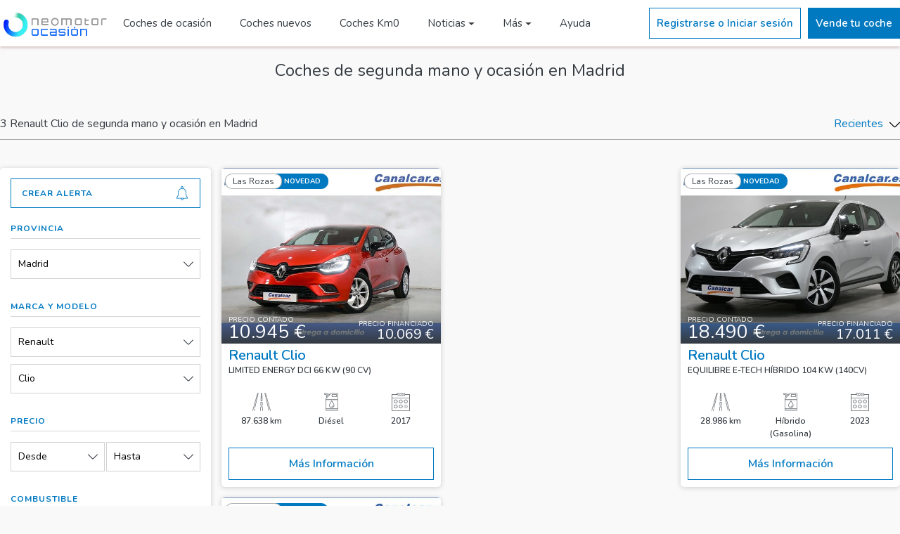

--- FILE ---
content_type: text/html; charset=UTF-8
request_url: https://motor-cdn.prensaiberica.es/coches-segunda-mano-renault-clio-madrid
body_size: 13097
content:
<!DOCTYPE html><html lang="es">  <head>    <base href="/">    <meta charset="utf-8">    <meta http-equiv="X-UA-Compatible" content="IE=edge">    <meta name="viewport" content="width=device-width, initial-scale=1, shrink-to-fit=no">    <meta name="description" content="3 Renault Clio de particulares, concesionarios y profesionales del motor de segundamano y ocasión en Madrid. Ofertas de Renault Clio en Madrid a los mejores precios">        <title>Renault Clio de segunda mano y ocasión en Madrid - Neomotor Ocasión</title>          <link rel="shortcut icon" type="image/x-icon" href="/img/favicon.png" />            <link rel="canonical" href="https://ocasion.neomotor.com/coches-segunda-mano-renault-clio-madrid" />    <link rel='dns-prefetch' href='https://fonts.googleapis.com' />    <link rel="stylesheet" href="/css/bootstrap.min.css">    <link rel="stylesheet" href="/css/swiper.min.css">    <link rel="stylesheet" href="/css/leaflet.css" />    <link rel="stylesheet" href="/css/frontend/custom.css?v14">            <link href="/vendor/fortawesome/font-awesome/css/all.min.css" rel="stylesheet" type="text/css">              <link rel="manifest" href="/img/manifest.json?v1">        <link href="https://fonts.googleapis.com/css?family=Nunito:300,400,600,700&display=swap" rel="stylesheet">      <!-- Google tag (gtag.js) -->  <script async src="https://www.googletagmanager.com/gtag/js?id=UA-13064104-1"></script>  <script>    window.dataLayer = window.dataLayer || [];    function gtag(){dataLayer.push(arguments);}    gtag('js', new Date());    gtag('config', 'UA-13064104-1');  </script>   <!-- Google Tag Manager --><script>(function(w,d,s,l,i){w[l]=w[l]||[];w[l].push({'gtm.start':  new Date().getTime(),event:'gtm.js'});var f=d.getElementsByTagName(s)[0],  j=d.createElement(s),dl=l!='dataLayer'?'&l='+l:'';j.async=true;j.src=  'https://www.googletagmanager.com/gtm.js?id='+i+dl;f.parentNode.insertBefore(j,f);  })(window,document,'script','dataLayer','GTM-K3F8ZWT');</script><!-- End Google Tag Manager -->    <!-- Begin adManager Tag -->    <script type='text/javascript'>      var googletag = googletag || {};      googletag.cmd = googletag.cmd || [];      (function () {        var gads = document.createElement('script');        gads.async = true;        gads.type = 'text/javascript';        var useSSL = 'https:' == document.location.protocol;        gads.src = (useSSL ? 'https:' : 'http:') +          '//www.googletagservices.com/tag/js/gpt.js';        var node = document.getElementsByTagName('script')[0];        node.parentNode.insertBefore(gads, node);      })();    </script>    <!-- End adManager Tag -->     <!-- Ads -->     <script async='async' src='https://www.googletagservices.com/tag/js/gpt.js'></script>     <script type='text/javascript'>       var googletag = googletag || {};       googletag.cmd = googletag.cmd || [];          googletag.cmd.push(function() {       googletag.pubads().setTargeting('Portal', 'ibercoches');              });     </script>                <script>        googletag.cmd.push(function () {          var mapping0 = googletag.sizeMapping()                .addSize([0,0],[300,100])                .addSize([768, 0], [768, 90])                .addSize([768, 0], [980, 90])                .addSize([980, 0], [980, 250])                .build();          var mapping = googletag.sizeMapping()                .addSize([0,0],[320,100])                .addSize([768, 0], [768, 90])                .addSize([980, 0], [980, 90])                .build();                        var mapping1 = googletag.sizeMapping()              .addSize([0,0],[300,250])              .addSize([768, 0], [768, 90])              .addSize([980, 0], [980, 90])              .build();          var mapping2 = googletag.sizeMapping()            .addSize([0,0],[300,250])            .addSize([768, 0], [768, 90])            .addSize([980, 0], [980, 90])            .build();          googletag.defineSlot('/1004272/IC_Listado_300x250', [300, 250], 'IC_Listado_300x250').addService(googletag.pubads());          googletag.defineSlot('/1004272/IC_Listado_300x150', [300, 150], 'IC_Listado_300x150').addService(googletag.pubads());                    googletag.defineSlot('/1004272/IC_Listado_300x600', [300, 600], 'IC_Listado_300x600')          .addService(googletag.pubads());                    googletag.defineSlot('/1004272/IC_Listado_Banner_980x90', [980, 90], 'IC_Listado_Banner_980x90')          .defineSizeMapping(mapping)          .addService(googletag.pubads());          googletag.pubads().enableSingleRequest();          googletag.pubads().collapseEmptyDivs();          googletag.pubads().disableInitialLoad();          googletag.enableServices();        });      </script>          </head>  <body class="section coches-segunda-mano-renault-clio-madrid">    <!-- Google Tag Manager (noscript) -->    <noscript><iframe src="https://www.googletagmanager.com/ns.html?id=GTM-K3F8ZWT" height="0" width="0" style="display:none;visibility:hidden"></iframe></noscript>    <!-- End Google Tag Manager (noscript) -->    <header>  <div id="navCabecera">    <div id="navCabecera1">          </div>    <div id="navCabecera2">      <div class="menu-superior">        <div class="container">          <div class="menu-principal">            <button class="abrir-cerrar-menu" type="button" aria-label="Menú">              <svg><use xlink:href="/icon/ibercoches.svg#menu"></use></svg>            </button>            <a href="/" title="Inicio NeoMotor Ocasión" alt="Inicio NeoMotor Ocasión" class="logo">                              <img alt="Logo ocasion.neomotor.com" title="ocasion.neomotor.com" src="/img/logo-neomotor-ocasion.png?v3">                          </a>            <div class="secciones">              <a href="/coches-segunda-mano" alt="Coches segunda mano" title="Coches segunda mano" class="seccion ">Coches de ocasión</a>              <a href="/coches-nuevos" alt="Coches nuevos" title="Coches nuevos" class="seccion ">Coches nuevos</a>              <a href="/coches-km0" alt="Coches Km0" title="Coches Km0" class="seccion ">Coches Km0</a>              <div class="dropdown">                <button class="seccion dropdown-toggle" type="button" data-toggle="dropdown">Noticias</button>                <div class="dropdown-menu">                  <a class="dropdown-item" target="_blank" alt="Actualidad" title="Actualidad Coches" href="https://www.neomotor.com/actualidad">Actualidad</a>                  <a class="dropdown-item" target="_blank" alt="Noticias Coches" title="Noticias Coches" href="https://www.neomotor.com/coches">Coches</a>                  <a class="dropdown-item" target="_blank" alt="Noticias Motos" title="Noticias Motos" href="https://www.neomotor.com/motos">Motos</a>                  <a class="dropdown-item" target="_blank" alt="Noticias Industria" title="Noticias Industria" href="https://www.neomotor.com/industria">Industria</a>                  <a class="dropdown-item" target="_blank" alt="Noticias Electricos" title="Noticias Electricos" href="https://www.neomotor.com/electricos">Electricos</a>                  <a class="dropdown-item" target="_blank" alt="Selección Vídeos" title="Selección Vídeos" href="https://neomotor.sport.es/multimedia">Multimedia</a>                  </div>              </div>              <div class="dropdown">                <button class="seccion dropdown-toggle" type="button" data-toggle="dropdown">Más</button>                <div class="dropdown-menu">                  <a class="dropdown-item " alt="Coches segunda mano SUV 4x4" title="Coches segunda mano SUV 4x4" href="/coches-segunda-mano-4x4-suv">Coches segunda mano SUV 4X4</a>                  <a class="dropdown-item " alt="Coches segunda mano automáticos" title="Coches segunda mano automático" href="/coches-segunda-mano-automatico">Coches segunda mano automáticos</a>                  <a class="dropdown-item " alt="Coches segunda mano familiares" title="Coches segunda mano familiares" href="/coches-segunda-mano-familiar">Coches segunda mano familiares</a>                  <a class="dropdown-item " alt="Coches segunda mano eléctricos" title="Coches segunda mano eléctricos" href="/coches-segunda-mano-electrico">Coches segunda mano eléctricos</a>                  <a class="dropdown-item " alt="Furgonetas segunda mano" title="Furgonetas segunda mano" href="/coches-segunda-mano-furgoneta">Furgonetas segunda mano</a>                </div>              </div>              <a href="/contacto" alt="Contacta con Neomotor Ocasión" title="Contacta con Neomotor Ocasión" class="seccion ">Ayuda</a>            </div>          </div>          <div class="menu-secundario">                          <div class="boton invertido boton-login">Registrarse o Iniciar sesión</div>              <a href="/zona-privada/anuncio/nuevo" class="boton">Vende tu coche</a>                      </div>        </div>      </div>    </div>  </div>      <div class="menu-lateral">    <button class="dropdown collapsed" type="button" data-toggle="collapse" data-target="#menu-mi-cuenta">      <div class="dropdown-titulo">        <svg class="icono-usuario"><use xlink:href="/icon/ibercoches.svg#user"></use></svg>        <div class="texto">Mi cuenta</div>      </div>      <div class="dropdown-abierto-cerrado">        <svg class="icono-flecha"><use xlink:href="/icon/ibercoches.svg#down-arrow"></use></svg>      </div>    </button>    <div class="collapse" id="menu-mi-cuenta">              <div class="boton-login">Registrarse o Iniciar sesión</div>          </div>    <a href="/" alt="Inicio" title="Inicio" class="enlace ">      <svg class="icono"><use xlink:href="/icon/ibercoches.svg#magnifying-glass"></use></svg>      <div class="texto">Inicio</div>    </a>    <a href="/coches-segunda-mano" alt="Coches segunda mano" title="Coches segunda mano" class="enlace ">      <svg class="icono"><use xlink:href="/icon/ibercoches.svg#car"></use></svg>      <div class="texto">Coches de ocasión</div>    </a>    <a href="/coches-nuevos" alt="Coches nuevos" title="Coches nuevos" class="enlace ">      <svg class="icono"><use xlink:href="/icon/ibercoches.svg#car"></use></svg>      <div class="texto">Coches nuevos</div>    </a>    <a href="/coches-km0" alt="Coches Km0" title="Coches Km0" class="enlace ">      <svg class="icono"><use xlink:href="/icon/ibercoches.svg#car"></use></svg>      <div class="texto">Coches Km0</div>    </a>    <button class="dropdown collapsed" type="button" data-toggle="collapse" data-target="#menu-noticias">      <div class="dropdown-titulo">        <svg class="icono-usuario"><use xlink:href="/icon/ibercoches.svg#eye"></use></svg>        <div class="texto">Noticias</div>      </div>      <div class="dropdown-abierto-cerrado">        <svg class="icono-flecha"><use xlink:href="/icon/ibercoches.svg#down-arrow"></use></svg>      </div>    </button>    <div class="collapse" id="menu-noticias">      <a target="_blank" alt="Noticias Actualidad" title="Noticias Actualidad" href="https://www.neomotor.com/actualidad">Actualidad</a>      <a target="_blank" alt="Noticias Coches" title="Noticias Coches" href="https://www.neomotor.com/coches">Coches</a>      <a target="_blank" alt="Noticias Motos" title="Noticias Motos" href="https://www.neomotor.com/motos">Motos</a>      <a target="_blank" alt="Noticias Industria" title="Noticias Industria" href="https://www.neomotor.com/industria">Industria</a>      <a target="_blank" alt="Noticias Trending" title="Noticias Trending" href="https://www.neomotor.com/competicion">Trending</a>      <a target="_blank" alt="Noticias Radares" title="Noticias Radares" href="https://www.neomotor.com/radares">Radares</a>                    <a target="_blank" alt="Noticias Competición" title="Noticias Competición" href="https://www.neomotor.com/competicion">Competición</a>                                  <a target="_blank" alt="Vídeos" title="Vídeos" href="https://neomotor.sport.es/videos">Vídeos</a>        <a target="_blank" alt="Fotos" title="Fotos" href="https://neomotor.sport.es/fotos">Fotos</a>      </div>        <a href="/coches-segunda-mano-4x4-suv" alt="Coches segunda mano SUV 4x4" title="Coches segunda mano SUV 4x4" class="enlace ">      <svg class="icono"><use xlink:href="/icon/ibercoches.svg#car"></use></svg>      <div class="texto">Coches segunda mano SUV 4X4</div>    </a>    <a href="/coches-segunda-mano-automatico" alt="Coches segunda mano automáticos" title="Coches segunda mano automáticos" class="enlace ">      <svg class="icono"><use xlink:href="/icon/ibercoches.svg#car"></use></svg>      <div class="texto">Coches segunda mano automáticos</div>    </a>    <a href="/coches-segunda-mano-electrico" alt="Coches segunda mano eléctricos" title="Coches segunda mano eléctricos" class="enlace ">      <svg class="icono"><use xlink:href="/icon/ibercoches.svg#car"></use></svg>      <div class="texto">Coches segunda mano eléctricos</div>    </a>    <a href="/coches-segunda-mano-furgoneta" alt="Furgonetas segunda mano" title="Furgonetas segunda mano" class="enlace ">      <svg class="icono"><use xlink:href="/icon/ibercoches.svg#car"></use></svg>      <div class="texto">Furgonetas segunda mano</div>    </a>    <a href="/contacto" alt="Contactar" title="Contactar" class="enlace ">      <svg class="icono"><use xlink:href="/icon/ibercoches.svg#email"></use></svg>      <div class="texto">Ayuda</div>    </a>  </div>  <div class="sombra-fondo"></div></header>    <main><div id="acciones-listado">  <div class="contenido">    <div class="container">      <div class="boton boton-filtrar">        <div class="texto">Filtrar</div>        <svg class="icono-flecha"><use xlink:href="/icon/ibercoches.svg#down-arrow"></use></svg>      </div>      <div class="separador"></div>      <div class="boton boton-orden">        <div class="texto">Orden</div>        <svg class="icono-flecha"><use xlink:href="/icon/ibercoches.svg#down-arrow"></use></svg>      </div>    </div>  </div></div>        <div id="titulo-filtro">          <div class="container">              <div class="publicidad" style="margin-top:20px;">                <div id="IC_Listado_Banner_980x90" style="text-align: center;">                  <script>                      googletag.cmd.push(function() { googletag.display('IC_Listado_Banner_980x90'); });                  </script>                </div>              </div>          </div>          <div class="container">            <h1>Coches de segunda mano y ocasión en Madrid</h1>          </div>        </div>        <div id="mostrando-orden-listado">      <div class="container">        <div class="contenido">          <h2 class="mostrando">                          3 Renault Clio de segunda mano y ocasión en Madrid                      </h2>          <button class="boton-orden" type="button">            <span>Recientes</span>            <svg class="icono-flecha"><use xlink:href="/icon/ibercoches.svg#down-arrow"></use></svg>          </button>        </div>        <div class="boton invertido alerta boton-login">          <div class="titulo">Crear alerta</div>          <svg class="campana"><use xlink:href="/icon/ibercoches.svg#bell"></use></svg>        </div>      </div>        </div>      <div id="anuncios-listado">  <div class="container">    <div class="contenido">      <form action="/coches-segunda-mano" method="GET" class="filtros">        <div class="header-filtros">          <div class="titulo">Filtrar por</div>          <svg class="cerrar"><use xlink:href="/icon/ibercoches.svg#close"></use></svg>        </div>        <div class="body-filtros">          <div class="boton invertido alerta boton-login">            <div class="titulo">Crear alerta</div>            <svg class="campana"><use xlink:href="/icon/ibercoches.svg#bell"></use></svg>          </div>          <div class="filtro">            <div class="titulo">Provincia</div>            <div class="separador"></div>            <div class="contenido-filtro">              <div class="contenedor-select">                <select name="provincia_id" >                  <option value="-1" >Provincia</option>                                      <option value="27" selected>Madrid</option>                                  </select>                <div class="dropdown">                  <button class="dropdown-toggle" type="button" data-toggle="dropdown">Madrid</button>                  <div class="dropdown-menu">                    <div data-valor="-1" class="opcion ">Provincia</div>                                          <div data-valor="27" class="opcion activo">Madrid</div>                                      </div>                </div>              </div>            </div>          </div>          <div class="filtro">            <div class="titulo">Marca y modelo</div>            <div class="separador"></div>            <div class="contenido-filtro">              <div class="contenedor-select">                <select id="select-marca" name="marca_id" >                  <option value="-1" >Marca</option>                                      <option value="90" >Abarth</option>                                      <option value="5" >Audi</option>                                      <option value="8" >BMW</option>                                      <option value="9" >Cadillac</option>                                      <option value="11" >Chevrolet</option>                                      <option value="13" >Citroën</option>                                      <option value="14" >Dacia</option>                                      <option value="102" >DS Automobiles</option>                                      <option value="100024" >EVO</option>                                      <option value="19" >Fiat</option>                                      <option value="20" >Ford</option>                                      <option value="23" >Honda</option>                                      <option value="24" >Hummer</option>                                      <option value="25" >Hyundai</option>                                      <option value="26" >Infiniti</option>                                      <option value="29" >Jaguar</option>                                      <option value="31" >Jeep</option>                                      <option value="32" >Kia</option>                                      <option value="35" >Lancia</option>                                      <option value="36" >Land-Rover</option>                                      <option value="37" >Lexus</option>                                      <option value="42" >Mazda</option>                                      <option value="43" >Mercedes-Benz</option>                                      <option value="46" >Mini</option>                                      <option value="49" >Nissan</option>                                      <option value="100029" >Omoda</option>                                      <option value="50" >Opel</option>                                      <option value="51" >Peugeot</option>                                      <option value="54" >Porsche</option>                                      <option value="55" selected>Renault</option>                                      <option value="60" >Seat</option>                                      <option value="61" >Skoda</option>                                      <option value="63" >SsangYong</option>                                      <option value="64" >Subaru</option>                                      <option value="65" >Suzuki</option>                                      <option value="85" >Tesla</option>                                      <option value="68" >Toyota</option>                                      <option value="69" >Volkswagen</option>                                      <option value="70" >Volvo</option>                                  </select>                <div class="dropdown">                  <button class="dropdown-toggle" type="button" data-toggle="dropdown">Renault</button>                  <div class="dropdown-menu">                    <div data-valor="-1" class="opcion ">Marca</div>                                          <div data-valor="90" class="opcion ">Abarth</div>                                          <div data-valor="5" class="opcion ">Audi</div>                                          <div data-valor="8" class="opcion ">BMW</div>                                          <div data-valor="9" class="opcion ">Cadillac</div>                                          <div data-valor="11" class="opcion ">Chevrolet</div>                                          <div data-valor="13" class="opcion ">Citroën</div>                                          <div data-valor="14" class="opcion ">Dacia</div>                                          <div data-valor="102" class="opcion ">DS Automobiles</div>                                          <div data-valor="100024" class="opcion ">EVO</div>                                          <div data-valor="19" class="opcion ">Fiat</div>                                          <div data-valor="20" class="opcion ">Ford</div>                                          <div data-valor="23" class="opcion ">Honda</div>                                          <div data-valor="24" class="opcion ">Hummer</div>                                          <div data-valor="25" class="opcion ">Hyundai</div>                                          <div data-valor="26" class="opcion ">Infiniti</div>                                          <div data-valor="29" class="opcion ">Jaguar</div>                                          <div data-valor="31" class="opcion ">Jeep</div>                                          <div data-valor="32" class="opcion ">Kia</div>                                          <div data-valor="35" class="opcion ">Lancia</div>                                          <div data-valor="36" class="opcion ">Land-Rover</div>                                          <div data-valor="37" class="opcion ">Lexus</div>                                          <div data-valor="42" class="opcion ">Mazda</div>                                          <div data-valor="43" class="opcion ">Mercedes-Benz</div>                                          <div data-valor="46" class="opcion ">Mini</div>                                          <div data-valor="49" class="opcion ">Nissan</div>                                          <div data-valor="100029" class="opcion ">Omoda</div>                                          <div data-valor="50" class="opcion ">Opel</div>                                          <div data-valor="51" class="opcion ">Peugeot</div>                                          <div data-valor="54" class="opcion ">Porsche</div>                                          <div data-valor="55" class="opcion activo">Renault</div>                                          <div data-valor="60" class="opcion ">Seat</div>                                          <div data-valor="61" class="opcion ">Skoda</div>                                          <div data-valor="63" class="opcion ">SsangYong</div>                                          <div data-valor="64" class="opcion ">Subaru</div>                                          <div data-valor="65" class="opcion ">Suzuki</div>                                          <div data-valor="85" class="opcion ">Tesla</div>                                          <div data-valor="68" class="opcion ">Toyota</div>                                          <div data-valor="69" class="opcion ">Volkswagen</div>                                          <div data-valor="70" class="opcion ">Volvo</div>                                      </div>                </div>              </div>              <div class="contenedor-select contenedor-modelos">                <select name="modelo_id" class="" >                  <option value="-1" >Modelo</option>                                      <option value="1319" >Captur</option>                                      <option value="1269" selected>Clio</option>                                      <option value="1274" >Grand Scénic</option>                                      <option value="1278" >Mégane</option>                                      <option value="1295" >Scénic</option>                                  </select>                <div class="dropdown">                  <button class="dropdown-toggle " type="button" data-toggle="dropdown">Clio</button>                                      <div class="dropdown-menu dropdown-modelos">                      <div data-valor="-1" class="opcion ">Modelo</div>                                              <div data-valor="1319" class="opcion ">Captur</div>                                              <div data-valor="1269" class="opcion activo">Clio</div>                                              <div data-valor="1274" class="opcion ">Grand Scénic</div>                                              <div data-valor="1278" class="opcion ">Mégane</div>                                              <div data-valor="1295" class="opcion ">Scénic</div>                                          </div>                                  </div>              </div>            </div>          </div>          <div class="filtro">            <div class="titulo">Precio</div>            <div class="separador"></div>            <div class="contenido-filtro dos-filtros">              <div class="contenedor-select">                <select name="precio_desde" >                  <option value="-1" selected>Desde</option>                                                            <option value="4000" >4.000 €</option>                                                                                <option value="5000" >5.000 €</option>                                                                                <option value="6000" >6.000 €</option>                                                                                <option value="7000" >7.000 €</option>                                                                                <option value="8000" >8.000 €</option>                                                                                <option value="9000" >9.000 €</option>                                                                                <option value="10000" >10.000 €</option>                                                                                <option value="12000" >12.000 €</option>                                                                                <option value="14000" >14.000 €</option>                                                                                <option value="16000" >16.000 €</option>                                                                                <option value="18000" >18.000 €</option>                                                                                <option value="20000" >20.000 €</option>                                                                                <option value="25000" >25.000 €</option>                                                                                <option value="30000" >30.000 €</option>                                                                                <option value="35000" >35.000 €</option>                                                                                <option value="40000" >40.000 €</option>                                                                                <option value="45000" >45.000 €</option>                                                                                <option value="50000" >50.000 €</option>                                                                                <option value="55000" >55.000 €</option>                                                                                <option value="60000" >60.000 €</option>                                                                                <option value="65000" >65.000 €</option>                                                                                            </select>                <div class="dropdown">                  <button class="dropdown-toggle" type="button" data-toggle="dropdown">Desde</button>                  <div class="dropdown-menu">                    <div data-valor="-1" class="opcion activo">Desde</div>                                                                  <div data-valor="4000" class="opcion ">4.000 €</div>                                                                                        <div data-valor="5000" class="opcion ">5.000 €</div>                                                                                        <div data-valor="6000" class="opcion ">6.000 €</div>                                                                                        <div data-valor="7000" class="opcion ">7.000 €</div>                                                                                        <div data-valor="8000" class="opcion ">8.000 €</div>                                                                                        <div data-valor="9000" class="opcion ">9.000 €</div>                                                                                        <div data-valor="10000" class="opcion ">10.000 €</div>                                                                                        <div data-valor="12000" class="opcion ">12.000 €</div>                                                                                        <div data-valor="14000" class="opcion ">14.000 €</div>                                                                                        <div data-valor="16000" class="opcion ">16.000 €</div>                                                                                        <div data-valor="18000" class="opcion ">18.000 €</div>                                                                                        <div data-valor="20000" class="opcion ">20.000 €</div>                                                                                        <div data-valor="25000" class="opcion ">25.000 €</div>                                                                                        <div data-valor="30000" class="opcion ">30.000 €</div>                                                                                        <div data-valor="35000" class="opcion ">35.000 €</div>                                                                                        <div data-valor="40000" class="opcion ">40.000 €</div>                                                                                        <div data-valor="45000" class="opcion ">45.000 €</div>                                                                                        <div data-valor="50000" class="opcion ">50.000 €</div>                                                                                        <div data-valor="55000" class="opcion ">55.000 €</div>                                                                                        <div data-valor="60000" class="opcion ">60.000 €</div>                                                                                        <div data-valor="65000" class="opcion ">65.000 €</div>                                                                                                      </div>                </div>              </div>              <div class="contenedor-select">                <select name="precio_hasta" >                  <option value="-1" selected>Hasta</option>                                                                                                  <option value="5000" >5.000 €</option>                                                                                <option value="6000" >6.000 €</option>                                                                                <option value="7000" >7.000 €</option>                                                                                <option value="8000" >8.000 €</option>                                                                                <option value="9000" >9.000 €</option>                                                                                <option value="10000" >10.000 €</option>                                                                                <option value="12000" >12.000 €</option>                                                                                <option value="14000" >14.000 €</option>                                                                                <option value="16000" >16.000 €</option>                                                                                <option value="18000" >18.000 €</option>                                                                                <option value="20000" >20.000 €</option>                                                                                <option value="25000" >25.000 €</option>                                                                                <option value="30000" >30.000 €</option>                                                                                <option value="35000" >35.000 €</option>                                                                                <option value="40000" >40.000 €</option>                                                                                <option value="45000" >45.000 €</option>                                                                                <option value="50000" >50.000 €</option>                                                                                <option value="55000" >55.000 €</option>                                                                                <option value="60000" >60.000 €</option>                                                                                <option value="65000" >65.000 €</option>                                                                                <option value="70000" >70.000 €</option>                                                      </select>                <div class="dropdown">                  <button class="dropdown-toggle" type="button" data-toggle="dropdown">Hasta</button>                  <div class="dropdown-menu dropdown-menu-right">                    <div data-valor="-1" class="opcion activo">Hasta</div>                                                                                                            <div data-valor="5000" class="opcion ">5.000 €</div>                                                                                        <div data-valor="6000" class="opcion ">6.000 €</div>                                                                                        <div data-valor="7000" class="opcion ">7.000 €</div>                                                                                        <div data-valor="8000" class="opcion ">8.000 €</div>                                                                                        <div data-valor="9000" class="opcion ">9.000 €</div>                                                                                        <div data-valor="10000" class="opcion ">10.000 €</div>                                                                                        <div data-valor="12000" class="opcion ">12.000 €</div>                                                                                        <div data-valor="14000" class="opcion ">14.000 €</div>                                                                                        <div data-valor="16000" class="opcion ">16.000 €</div>                                                                                        <div data-valor="18000" class="opcion ">18.000 €</div>                                                                                        <div data-valor="20000" class="opcion ">20.000 €</div>                                                                                        <div data-valor="25000" class="opcion ">25.000 €</div>                                                                                        <div data-valor="30000" class="opcion ">30.000 €</div>                                                                                        <div data-valor="35000" class="opcion ">35.000 €</div>                                                                                        <div data-valor="40000" class="opcion ">40.000 €</div>                                                                                        <div data-valor="45000" class="opcion ">45.000 €</div>                                                                                        <div data-valor="50000" class="opcion ">50.000 €</div>                                                                                        <div data-valor="55000" class="opcion ">55.000 €</div>                                                                                        <div data-valor="60000" class="opcion ">60.000 €</div>                                                                                        <div data-valor="65000" class="opcion ">65.000 €</div>                                                                                        <div data-valor="70000" class="opcion ">70.000 €</div>                                                            </div>                </div>              </div>            </div>          </div>          <div class="filtro">            <div class="titulo">Combustible</div>            <div class="separador"></div>            <div class="contenido-filtro">              <div class="contenedor-select">                <select name="combustible_id" >                  <option value="-1" selected>Combustible</option>                                      <option value="1" >Diésel</option>                                      <option value="2" >Eléctrico</option>                                      <option value="4" >Gas licuado (GLP)</option>                                      <option value="6" >Gasolina</option>                                      <option value="8" >Híbrido (Diesel)</option>                                      <option value="7" >Híbrido (Gasolina)</option>                                  </select>                <div class="dropdown">                  <button class="dropdown-toggle" type="button" data-toggle="dropdown">Combustible</button>                  <div class="dropdown-menu">                    <div data-valor="-1" class="opcion activo">Combustible</div>                                          <div data-valor="1" class="opcion ">Diésel</div>                                          <div data-valor="2" class="opcion ">Eléctrico</div>                                          <div data-valor="4" class="opcion ">Gas licuado (GLP)</div>                                          <div data-valor="6" class="opcion ">Gasolina</div>                                          <div data-valor="8" class="opcion ">Híbrido (Diesel)</div>                                          <div data-valor="7" class="opcion ">Híbrido (Gasolina)</div>                                      </div>                </div>              </div>            </div>          </div>          <div class="filtro">            <div class="titulo">Cambio</div>            <div class="separador"></div>            <div class="contenido-filtro dos-filtros">                              <div class="opcion-boton">                  <input type="radio" name="cambio_id" data-waschecked="" value="2" id="cambio2" >                  <label class="cambio" for="cambio2">                    <svg class="icono"><use xlink:href="/icon/ibercoches.svg#automatic-transmission"></use></svg>                    <div class="texto">Automático</div>                  </label>                </div>                              <div class="opcion-boton">                  <input type="radio" name="cambio_id" data-waschecked="" value="1" id="cambio1" >                  <label class="cambio" for="cambio1">                    <svg class="icono"><use xlink:href="/icon/ibercoches.svg#manual-transmission"></use></svg>                    <div class="texto">Manual</div>                  </label>                </div>                          </div>          </div>          <div class="filtro">            <div class="titulo">Carrocería</div>            <div class="separador"></div>            <div class="carrocerias">                              <div class="contenedor-check">                  <input type="checkbox" name="carroceria_id[]" value="5" id="carroceria5" >                  <label class="carroceria" for="carroceria5">                    <div class="imagen">                      <img class="img-fluid" alt="Carrocería 4x4/SUV" title="Carrocería 4x4/SUV" src="/img/carroceria/5.png">                    </div>                    <div class="nombre">4x4/SUV</div>                  </label>                </div>                              <div class="contenedor-check">                  <input type="checkbox" name="carroceria_id[]" value="11" id="carroceria11" >                  <label class="carroceria" for="carroceria11">                    <div class="imagen">                      <img class="img-fluid" alt="Carrocería Berlina" title="Carrocería Berlina" src="/img/carroceria/11.png">                    </div>                    <div class="nombre">Berlina</div>                  </label>                </div>                              <div class="contenedor-check">                  <input type="checkbox" name="carroceria_id[]" value="2" id="carroceria2" >                  <label class="carroceria" for="carroceria2">                    <div class="imagen">                      <img class="img-fluid" alt="Carrocería Cabriolet" title="Carrocería Cabriolet" src="/img/carroceria/2.png">                    </div>                    <div class="nombre">Cabriolet</div>                  </label>                </div>                              <div class="contenedor-check">                  <input type="checkbox" name="carroceria_id[]" value="14" id="carroceria14" >                  <label class="carroceria" for="carroceria14">                    <div class="imagen">                      <img class="img-fluid" alt="Carrocería Coupé" title="Carrocería Coupé" src="/img/carroceria/14.png">                    </div>                    <div class="nombre">Coupé</div>                  </label>                </div>                              <div class="contenedor-check">                  <input type="checkbox" name="carroceria_id[]" value="10" id="carroceria10" >                  <label class="carroceria" for="carroceria10">                    <div class="imagen">                      <img class="img-fluid" alt="Carrocería Familiar" title="Carrocería Familiar" src="/img/carroceria/10.png">                    </div>                    <div class="nombre">Familiar</div>                  </label>                </div>                              <div class="contenedor-check">                  <input type="checkbox" name="carroceria_id[]" value="13" id="carroceria13" >                  <label class="carroceria" for="carroceria13">                    <div class="imagen">                      <img class="img-fluid" alt="Carrocería Furgoneta" title="Carrocería Furgoneta" src="/img/carroceria/13.png">                    </div>                    <div class="nombre">Furgoneta</div>                  </label>                </div>                              <div class="contenedor-check">                  <input type="checkbox" name="carroceria_id[]" value="9" id="carroceria9" >                  <label class="carroceria" for="carroceria9">                    <div class="imagen">                      <img class="img-fluid" alt="Carrocería Industrial" title="Carrocería Industrial" src="/img/carroceria/9.png">                    </div>                    <div class="nombre">Industrial</div>                  </label>                </div>                              <div class="contenedor-check">                  <input type="checkbox" name="carroceria_id[]" value="6" id="carroceria6" >                  <label class="carroceria" for="carroceria6">                    <div class="imagen">                      <img class="img-fluid" alt="Carrocería Monovolúmen" title="Carrocería Monovolúmen" src="/img/carroceria/6.png">                    </div>                    <div class="nombre">Monovolúmen</div>                  </label>                </div>                              <div class="contenedor-check">                  <input type="checkbox" name="carroceria_id[]" value="12" id="carroceria12" >                  <label class="carroceria" for="carroceria12">                    <div class="imagen">                      <img class="img-fluid" alt="Carrocería Utilitario" title="Carrocería Utilitario" src="/img/carroceria/12.png">                    </div>                    <div class="nombre">Utilitario</div>                  </label>                </div>                          </div>          </div>          <div class="filtro">            <div class="titulo">Año</div>            <div class="separador"></div>            <div class="contenido-filtro dos-filtros">              <div class="contenedor-select">                <select name="ano_desde" >                  <option value="-1" selected>Desde</option>                                      <option value="2025" >2025</option>                                      <option value="2024" >2024</option>                                      <option value="2023" >2023</option>                                      <option value="2022" >2022</option>                                      <option value="2021" >2021</option>                                      <option value="2020" >2020</option>                                      <option value="2019" >2019</option>                                      <option value="2018" >2018</option>                                      <option value="2017" >2017</option>                                      <option value="2016" >2016</option>                                      <option value="2015" >2015</option>                                      <option value="2014" >2014</option>                                      <option value="2013" >2013</option>                                      <option value="2012" >2012</option>                                      <option value="2011" >2011</option>                                      <option value="2010" >2010</option>                                      <option value="2009" >2009</option>                                      <option value="2008" >2008</option>                                      <option value="2007" >2007</option>                                      <option value="2006" >2006</option>                                      <option value="2005" >2005</option>                                      <option value="2004" >2004</option>                                  </select>                <div class="dropdown">                  <button class="dropdown-toggle" type="button" data-toggle="dropdown">Desde</button>                  <div class="dropdown-menu">                    <div data-valor="-1" class="opcion activo">Desde</div>                                          <div data-valor="2025" class="opcion ">2025</div>                                          <div data-valor="2024" class="opcion ">2024</div>                                          <div data-valor="2023" class="opcion ">2023</div>                                          <div data-valor="2022" class="opcion ">2022</div>                                          <div data-valor="2021" class="opcion ">2021</div>                                          <div data-valor="2020" class="opcion ">2020</div>                                          <div data-valor="2019" class="opcion ">2019</div>                                          <div data-valor="2018" class="opcion ">2018</div>                                          <div data-valor="2017" class="opcion ">2017</div>                                          <div data-valor="2016" class="opcion ">2016</div>                                          <div data-valor="2015" class="opcion ">2015</div>                                          <div data-valor="2014" class="opcion ">2014</div>                                          <div data-valor="2013" class="opcion ">2013</div>                                          <div data-valor="2012" class="opcion ">2012</div>                                          <div data-valor="2011" class="opcion ">2011</div>                                          <div data-valor="2010" class="opcion ">2010</div>                                          <div data-valor="2009" class="opcion ">2009</div>                                          <div data-valor="2008" class="opcion ">2008</div>                                          <div data-valor="2007" class="opcion ">2007</div>                                          <div data-valor="2006" class="opcion ">2006</div>                                          <div data-valor="2005" class="opcion ">2005</div>                                          <div data-valor="2004" class="opcion ">2004</div>                                      </div>                </div>              </div>              <div class="contenedor-select">                <select name="ano_hasta" >                  <option value="-1" selected>Hasta</option>                                      <option value="2025" >2025</option>                                      <option value="2024" >2024</option>                                      <option value="2023" >2023</option>                                      <option value="2022" >2022</option>                                      <option value="2021" >2021</option>                                      <option value="2020" >2020</option>                                      <option value="2019" >2019</option>                                      <option value="2018" >2018</option>                                      <option value="2017" >2017</option>                                      <option value="2016" >2016</option>                                      <option value="2015" >2015</option>                                      <option value="2014" >2014</option>                                      <option value="2013" >2013</option>                                      <option value="2012" >2012</option>                                      <option value="2011" >2011</option>                                      <option value="2010" >2010</option>                                      <option value="2009" >2009</option>                                      <option value="2008" >2008</option>                                      <option value="2007" >2007</option>                                      <option value="2006" >2006</option>                                      <option value="2005" >2005</option>                                      <option value="2004" >2004</option>                                  </select>                <div class="dropdown">                  <button class="dropdown-toggle" type="button" data-toggle="dropdown">Hasta</button>                  <div class="dropdown-menu dropdown-menu-right">                    <div data-valor="-1" class="opcion activo">Hasta</div>                                          <div data-valor="2025" class="opcion ">2025</div>                                          <div data-valor="2024" class="opcion ">2024</div>                                          <div data-valor="2023" class="opcion ">2023</div>                                          <div data-valor="2022" class="opcion ">2022</div>                                          <div data-valor="2021" class="opcion ">2021</div>                                          <div data-valor="2020" class="opcion ">2020</div>                                          <div data-valor="2019" class="opcion ">2019</div>                                          <div data-valor="2018" class="opcion ">2018</div>                                          <div data-valor="2017" class="opcion ">2017</div>                                          <div data-valor="2016" class="opcion ">2016</div>                                          <div data-valor="2015" class="opcion ">2015</div>                                          <div data-valor="2014" class="opcion ">2014</div>                                          <div data-valor="2013" class="opcion ">2013</div>                                          <div data-valor="2012" class="opcion ">2012</div>                                          <div data-valor="2011" class="opcion ">2011</div>                                          <div data-valor="2010" class="opcion ">2010</div>                                          <div data-valor="2009" class="opcion ">2009</div>                                          <div data-valor="2008" class="opcion ">2008</div>                                          <div data-valor="2007" class="opcion ">2007</div>                                          <div data-valor="2006" class="opcion ">2006</div>                                          <div data-valor="2005" class="opcion ">2005</div>                                          <div data-valor="2004" class="opcion ">2004</div>                                      </div>                </div>              </div>            </div>          </div>          <div class="filtro">            <div class="titulo">Kilómetros</div>            <div class="separador"></div>            <div class="contenido-filtro dos-filtros">              <div class="contenedor-select">                <select name="kilometros_desde" >                  <option value="-1" selected>Desde</option>                                                            <option value="0" >0 km</option>                                                                                <option value="1000" >1.000 km</option>                                                                                <option value="2000" >2.000 km</option>                                                                                <option value="3000" >3.000 km</option>                                                                                <option value="4000" >4.000 km</option>                                                                                <option value="5000" >5.000 km</option>                                                                                <option value="6000" >6.000 km</option>                                                                                <option value="7000" >7.000 km</option>                                                                                <option value="8000" >8.000 km</option>                                                                                <option value="9000" >9.000 km</option>                                                                                <option value="10000" >10.000 km</option>                                                                                <option value="12000" >12.000 km</option>                                                                                <option value="14000" >14.000 km</option>                                                                                <option value="16000" >16.000 km</option>                                                                                <option value="18000" >18.000 km</option>                                                                                <option value="20000" >20.000 km</option>                                                                                <option value="25000" >25.000 km</option>                                                                                <option value="30000" >30.000 km</option>                                                                                <option value="35000" >35.000 km</option>                                                                                <option value="40000" >40.000 km</option>                                                                                <option value="45000" >45.000 km</option>                                                                                <option value="50000" >50.000 km</option>                                                                                <option value="55000" >55.000 km</option>                                                                                <option value="60000" >60.000 km</option>                                                                                <option value="65000" >65.000 km</option>                                                                                <option value="70000" >70.000 km</option>                                                                                <option value="75000" >75.000 km</option>                                                                                <option value="80000" >80.000 km</option>                                                                                <option value="85000" >85.000 km</option>                                                                                <option value="90000" >90.000 km</option>                                                                                <option value="95000" >95.000 km</option>                                                                                <option value="100000" >100.000 km</option>                                                                                <option value="105000" >105.000 km</option>                                                                                <option value="110000" >110.000 km</option>                                                                                <option value="115000" >115.000 km</option>                                                                                <option value="120000" >120.000 km</option>                                                                                <option value="125000" >125.000 km</option>                                                                                <option value="130000" >130.000 km</option>                                                                                <option value="135000" >135.000 km</option>                                                                                <option value="140000" >140.000 km</option>                                                                                <option value="145000" >145.000 km</option>                                                                                <option value="150000" >150.000 km</option>                                                                                <option value="155000" >155.000 km</option>                                                                                <option value="160000" >160.000 km</option>                                                                                <option value="165000" >165.000 km</option>                                                                                <option value="170000" >170.000 km</option>                                                                                <option value="175000" >175.000 km</option>                                                                                <option value="180000" >180.000 km</option>                                                                                <option value="185000" >185.000 km</option>                                                                                <option value="190000" >190.000 km</option>                                                                                <option value="195000" >195.000 km</option>                                                                                <option value="200000" >200.000 km</option>                                                                                <option value="205000" >205.000 km</option>                                                                                <option value="210000" >210.000 km</option>                                                                                <option value="215000" >215.000 km</option>                                                                                <option value="220000" >220.000 km</option>                                                                                <option value="225000" >225.000 km</option>                                                                                <option value="230000" >230.000 km</option>                                                                                <option value="235000" >235.000 km</option>                                                                                <option value="240000" >240.000 km</option>                                                                                <option value="245000" >245.000 km</option>                                                                                <option value="250000" >250.000 km</option>                                                                                <option value="255000" >255.000 km</option>                                                                                <option value="260000" >260.000 km</option>                                                                                <option value="265000" >265.000 km</option>                                                                                            </select>                <div class="dropdown">                  <button class="dropdown-toggle" type="button" data-toggle="dropdown">Desde</button>                  <div class="dropdown-menu">                    <div data-valor="-1" class="opcion activo">Desde</div>                                                                  <div data-valor="0" class="opcion ">0 km</div>                                                                                        <div data-valor="1000" class="opcion ">1.000 km</div>                                                                                        <div data-valor="2000" class="opcion ">2.000 km</div>                                                                                        <div data-valor="3000" class="opcion ">3.000 km</div>                                                                                        <div data-valor="4000" class="opcion ">4.000 km</div>                                                                                        <div data-valor="5000" class="opcion ">5.000 km</div>                                                                                        <div data-valor="6000" class="opcion ">6.000 km</div>                                                                                        <div data-valor="7000" class="opcion ">7.000 km</div>                                                                                        <div data-valor="8000" class="opcion ">8.000 km</div>                                                                                        <div data-valor="9000" class="opcion ">9.000 km</div>                                                                                        <div data-valor="10000" class="opcion ">10.000 km</div>                                                                                        <div data-valor="12000" class="opcion ">12.000 km</div>                                                                                        <div data-valor="14000" class="opcion ">14.000 km</div>                                                                                        <div data-valor="16000" class="opcion ">16.000 km</div>                                                                                        <div data-valor="18000" class="opcion ">18.000 km</div>                                                                                        <div data-valor="20000" class="opcion ">20.000 km</div>                                                                                        <div data-valor="25000" class="opcion ">25.000 km</div>                                                                                        <div data-valor="30000" class="opcion ">30.000 km</div>                                                                                        <div data-valor="35000" class="opcion ">35.000 km</div>                                                                                        <div data-valor="40000" class="opcion ">40.000 km</div>                                                                                        <div data-valor="45000" class="opcion ">45.000 km</div>                                                                                        <div data-valor="50000" class="opcion ">50.000 km</div>                                                                                        <div data-valor="55000" class="opcion ">55.000 km</div>                                                                                        <div data-valor="60000" class="opcion ">60.000 km</div>                                                                                        <div data-valor="65000" class="opcion ">65.000 km</div>                                                                                        <div data-valor="70000" class="opcion ">70.000 km</div>                                                                                        <div data-valor="75000" class="opcion ">75.000 km</div>                                                                                        <div data-valor="80000" class="opcion ">80.000 km</div>                                                                                        <div data-valor="85000" class="opcion ">85.000 km</div>                                                                                        <div data-valor="90000" class="opcion ">90.000 km</div>                                                                                        <div data-valor="95000" class="opcion ">95.000 km</div>                                                                                        <div data-valor="100000" class="opcion ">100.000 km</div>                                                                                        <div data-valor="105000" class="opcion ">105.000 km</div>                                                                                        <div data-valor="110000" class="opcion ">110.000 km</div>                                                                                        <div data-valor="115000" class="opcion ">115.000 km</div>                                                                                        <div data-valor="120000" class="opcion ">120.000 km</div>                                                                                        <div data-valor="125000" class="opcion ">125.000 km</div>                                                                                        <div data-valor="130000" class="opcion ">130.000 km</div>                                                                                        <div data-valor="135000" class="opcion ">135.000 km</div>                                                                                        <div data-valor="140000" class="opcion ">140.000 km</div>                                                                                        <div data-valor="145000" class="opcion ">145.000 km</div>                                                                                        <div data-valor="150000" class="opcion ">150.000 km</div>                                                                                        <div data-valor="155000" class="opcion ">155.000 km</div>                                                                                        <div data-valor="160000" class="opcion ">160.000 km</div>                                                                                        <div data-valor="165000" class="opcion ">165.000 km</div>                                                                                        <div data-valor="170000" class="opcion ">170.000 km</div>                                                                                        <div data-valor="175000" class="opcion ">175.000 km</div>                                                                                        <div data-valor="180000" class="opcion ">180.000 km</div>                                                                                        <div data-valor="185000" class="opcion ">185.000 km</div>                                                                                        <div data-valor="190000" class="opcion ">190.000 km</div>                                                                                        <div data-valor="195000" class="opcion ">195.000 km</div>                                                                                        <div data-valor="200000" class="opcion ">200.000 km</div>                                                                                        <div data-valor="205000" class="opcion ">205.000 km</div>                                                                                        <div data-valor="210000" class="opcion ">210.000 km</div>                                                                                        <div data-valor="215000" class="opcion ">215.000 km</div>                                                                                        <div data-valor="220000" class="opcion ">220.000 km</div>                                                                                        <div data-valor="225000" class="opcion ">225.000 km</div>                                                                                        <div data-valor="230000" class="opcion ">230.000 km</div>                                                                                        <div data-valor="235000" class="opcion ">235.000 km</div>                                                                                        <div data-valor="240000" class="opcion ">240.000 km</div>                                                                                        <div data-valor="245000" class="opcion ">245.000 km</div>                                                                                        <div data-valor="250000" class="opcion ">250.000 km</div>                                                                                        <div data-valor="255000" class="opcion ">255.000 km</div>                                                                                        <div data-valor="260000" class="opcion ">260.000 km</div>                                                                                        <div data-valor="265000" class="opcion ">265.000 km</div>                                                                                                      </div>                </div>              </div>              <div class="contenedor-select">                <select name="kilometros_hasta" >                  <option value="-1" selected>Hasta</option>                                                                                                  <option value="1000" >1.000 km</option>                                                                                <option value="2000" >2.000 km</option>                                                                                <option value="3000" >3.000 km</option>                                                                                <option value="4000" >4.000 km</option>                                                                                <option value="5000" >5.000 km</option>                                                                                <option value="6000" >6.000 km</option>                                                                                <option value="7000" >7.000 km</option>                                                                                <option value="8000" >8.000 km</option>                                                                                <option value="9000" >9.000 km</option>                                                                                <option value="10000" >10.000 km</option>                                                                                <option value="12000" >12.000 km</option>                                                                                <option value="14000" >14.000 km</option>                                                                                <option value="16000" >16.000 km</option>                                                                                <option value="18000" >18.000 km</option>                                                                                <option value="20000" >20.000 km</option>                                                                                <option value="25000" >25.000 km</option>                                                                                <option value="30000" >30.000 km</option>                                                                                <option value="35000" >35.000 km</option>                                                                                <option value="40000" >40.000 km</option>                                                                                <option value="45000" >45.000 km</option>                                                                                <option value="50000" >50.000 km</option>                                                                                <option value="55000" >55.000 km</option>                                                                                <option value="60000" >60.000 km</option>                                                                                <option value="65000" >65.000 km</option>                                                                                <option value="70000" >70.000 km</option>                                                                                <option value="75000" >75.000 km</option>                                                                                <option value="80000" >80.000 km</option>                                                                                <option value="85000" >85.000 km</option>                                                                                <option value="90000" >90.000 km</option>                                                                                <option value="95000" >95.000 km</option>                                                                                <option value="100000" >100.000 km</option>                                                                                <option value="105000" >105.000 km</option>                                                                                <option value="110000" >110.000 km</option>                                                                                <option value="115000" >115.000 km</option>                                                                                <option value="120000" >120.000 km</option>                                                                                <option value="125000" >125.000 km</option>                                                                                <option value="130000" >130.000 km</option>                                                                                <option value="135000" >135.000 km</option>                                                                                <option value="140000" >140.000 km</option>                                                                                <option value="145000" >145.000 km</option>                                                                                <option value="150000" >150.000 km</option>                                                                                <option value="155000" >155.000 km</option>                                                                                <option value="160000" >160.000 km</option>                                                                                <option value="165000" >165.000 km</option>                                                                                <option value="170000" >170.000 km</option>                                                                                <option value="175000" >175.000 km</option>                                                                                <option value="180000" >180.000 km</option>                                                                                <option value="185000" >185.000 km</option>                                                                                <option value="190000" >190.000 km</option>                                                                                <option value="195000" >195.000 km</option>                                                                                <option value="200000" >200.000 km</option>                                                                                <option value="205000" >205.000 km</option>                                                                                <option value="210000" >210.000 km</option>                                                                                <option value="215000" >215.000 km</option>                                                                                <option value="220000" >220.000 km</option>                                                                                <option value="225000" >225.000 km</option>                                                                                <option value="230000" >230.000 km</option>                                                                                <option value="235000" >235.000 km</option>                                                                                <option value="240000" >240.000 km</option>                                                                                <option value="245000" >245.000 km</option>                                                                                <option value="250000" >250.000 km</option>                                                                                <option value="255000" >255.000 km</option>                                                                                <option value="260000" >260.000 km</option>                                                                                <option value="265000" >265.000 km</option>                                                                                <option value="270000" >270.000 km</option>                                                      </select>                <div class="dropdown">                  <button class="dropdown-toggle" type="button" data-toggle="dropdown">Hasta</button>                  <div class="dropdown-menu dropdown-menu-right">                    <div data-valor="-1" class="opcion activo">Hasta</div>                                                                                                            <div data-valor="1000" class="opcion ">1.000 km</div>                                                                                        <div data-valor="2000" class="opcion ">2.000 km</div>                                                                                        <div data-valor="3000" class="opcion ">3.000 km</div>                                                                                        <div data-valor="4000" class="opcion ">4.000 km</div>                                                                                        <div data-valor="5000" class="opcion ">5.000 km</div>                                                                                        <div data-valor="6000" class="opcion ">6.000 km</div>                                                                                        <div data-valor="7000" class="opcion ">7.000 km</div>                                                                                        <div data-valor="8000" class="opcion ">8.000 km</div>                                                                                        <div data-valor="9000" class="opcion ">9.000 km</div>                                                                                        <div data-valor="10000" class="opcion ">10.000 km</div>                                                                                        <div data-valor="12000" class="opcion ">12.000 km</div>                                                                                        <div data-valor="14000" class="opcion ">14.000 km</div>                                                                                        <div data-valor="16000" class="opcion ">16.000 km</div>                                                                                        <div data-valor="18000" class="opcion ">18.000 km</div>                                                                                        <div data-valor="20000" class="opcion ">20.000 km</div>                                                                                        <div data-valor="25000" class="opcion ">25.000 km</div>                                                                                        <div data-valor="30000" class="opcion ">30.000 km</div>                                                                                        <div data-valor="35000" class="opcion ">35.000 km</div>                                                                                        <div data-valor="40000" class="opcion ">40.000 km</div>                                                                                        <div data-valor="45000" class="opcion ">45.000 km</div>                                                                                        <div data-valor="50000" class="opcion ">50.000 km</div>                                                                                        <div data-valor="55000" class="opcion ">55.000 km</div>                                                                                        <div data-valor="60000" class="opcion ">60.000 km</div>                                                                                        <div data-valor="65000" class="opcion ">65.000 km</div>                                                                                        <div data-valor="70000" class="opcion ">70.000 km</div>                                                                                        <div data-valor="75000" class="opcion ">75.000 km</div>                                                                                        <div data-valor="80000" class="opcion ">80.000 km</div>                                                                                        <div data-valor="85000" class="opcion ">85.000 km</div>                                                                                        <div data-valor="90000" class="opcion ">90.000 km</div>                                                                                        <div data-valor="95000" class="opcion ">95.000 km</div>                                                                                        <div data-valor="100000" class="opcion ">100.000 km</div>                                                                                        <div data-valor="105000" class="opcion ">105.000 km</div>                                                                                        <div data-valor="110000" class="opcion ">110.000 km</div>                                                                                        <div data-valor="115000" class="opcion ">115.000 km</div>                                                                                        <div data-valor="120000" class="opcion ">120.000 km</div>                                                                                        <div data-valor="125000" class="opcion ">125.000 km</div>                                                                                        <div data-valor="130000" class="opcion ">130.000 km</div>                                                                                        <div data-valor="135000" class="opcion ">135.000 km</div>                                                                                        <div data-valor="140000" class="opcion ">140.000 km</div>                                                                                        <div data-valor="145000" class="opcion ">145.000 km</div>                                                                                        <div data-valor="150000" class="opcion ">150.000 km</div>                                                                                        <div data-valor="155000" class="opcion ">155.000 km</div>                                                                                        <div data-valor="160000" class="opcion ">160.000 km</div>                                                                                        <div data-valor="165000" class="opcion ">165.000 km</div>                                                                                        <div data-valor="170000" class="opcion ">170.000 km</div>                                                                                        <div data-valor="175000" class="opcion ">175.000 km</div>                                                                                        <div data-valor="180000" class="opcion ">180.000 km</div>                                                                                        <div data-valor="185000" class="opcion ">185.000 km</div>                                                                                        <div data-valor="190000" class="opcion ">190.000 km</div>                                                                                        <div data-valor="195000" class="opcion ">195.000 km</div>                                                                                        <div data-valor="200000" class="opcion ">200.000 km</div>                                                                                        <div data-valor="205000" class="opcion ">205.000 km</div>                                                                                        <div data-valor="210000" class="opcion ">210.000 km</div>                                                                                        <div data-valor="215000" class="opcion ">215.000 km</div>                                                                                        <div data-valor="220000" class="opcion ">220.000 km</div>                                                                                        <div data-valor="225000" class="opcion ">225.000 km</div>                                                                                        <div data-valor="230000" class="opcion ">230.000 km</div>                                                                                        <div data-valor="235000" class="opcion ">235.000 km</div>                                                                                        <div data-valor="240000" class="opcion ">240.000 km</div>                                                                                        <div data-valor="245000" class="opcion ">245.000 km</div>                                                                                        <div data-valor="250000" class="opcion ">250.000 km</div>                                                                                        <div data-valor="255000" class="opcion ">255.000 km</div>                                                                                        <div data-valor="260000" class="opcion ">260.000 km</div>                                                                                        <div data-valor="265000" class="opcion ">265.000 km</div>                                                                                        <div data-valor="270000" class="opcion ">270.000 km</div>                                                            </div>                </div>              </div>            </div>          </div>        </div>        <div class="footer-filtros">          <button class="boton" type="submit">Aplicar filtros</button>                  </div>      </form>      <div class="anuncios-paginacion">        <div class="anuncios">                                  <a target="_blank" title="Coche segunda mano Renault Clio 2017 Diésel por 10.945€ en Las Rozas" alt="Array Renault Clio 2017 Diésel por 10.945€ en Las Rozas" href="/coches-segunda-mano/renault-clio-diesel-en-las-rozas-2197522" class="anuncio">              <div class="contenido-principal">                <div class="contenedor-foto">                                                                                  <div class="foto" style="background-image:url('/img/coches/6824/2197522/ce6628ee-e267-11f0-9706-000c299daeba_large.jpg')"></div>                                                        <div class="provincia-nuevo">                      <div class="provincia">Las Rozas</div>                    <div class="nuevo">Novedad</div>                  </div>                                    <div class="precios">                    <div class="precio-contado">                                          <div class="nombre">Precio contado</div>                      <div class="valor">10.945 €</div>                                        </div>                                          <div class="precio-financiado">                        <div class="nombre">Precio financiado</div>                        <div class="valor">10.069 €</div>                      </div>                                      </div>                </div>                <div class="contenedor-informacion">                  <h3 class="marca-modelo">Renault Clio</h3>                  <h4 class="version">Limited Energy dCi 66 kW (90 CV)                                     </h4>                  <div class="informacion-iconos">                    <div class="informacion">                      <svg class="icono"><use xlink:href="/icon/ibercoches.svg#road"></use></svg>                      <div class="texto">87.638 km</div>                    </div>                    <div class="informacion">                      <svg class="icono"><use xlink:href="/icon/ibercoches.svg#petrol"></use></svg>                      <div class="texto">Diésel</div>                    </div>                    <div class="informacion">                      <svg class="icono"><use xlink:href="/icon/ibercoches.svg#calendar"></use></svg>                      <div class="texto">2017</div>                    </div>                                      </div>                </div>              </div>              <div class="contenido-final">                <div class="boton invertido">Más Información</div>              </div>            </a>                                  <div>              <div class="publicidad">                <div id="IC_Listado_300x250" style="text-align: center;">                  <script>                      googletag.cmd.push(function() { googletag.display('IC_Listado_300x250'); });                  </script>                </div>              </div>              <div class="publicidad" style="margin-top: 40px;">                <div id="IC_Listado_300x150" style="text-align: center;">                  <script>                      googletag.cmd.push(function() { googletag.display('IC_Listado_300x150'); });                  </script>                </div>              </div>            </div>                        <a target="_blank" title="Coche segunda mano Renault Clio 2023 Híbrido (Gasolina) por 18.490€ en Las Rozas" alt="Array Renault Clio 2023 Híbrido (Gasolina) por 18.490€ en Las Rozas" href="/coches-segunda-mano/renault-clio-hibrido-gasolina-en-las-rozas-1993168" class="anuncio">              <div class="contenido-principal">                <div class="contenedor-foto">                                                                                  <div class="foto" style="background-image:url('/img/coches/6824/1993168/0fe83db4-9d5b-11f0-9706-000c299daeba_large.jpg')"></div>                                                        <div class="provincia-nuevo">                      <div class="provincia">Las Rozas</div>                    <div class="nuevo">Novedad</div>                  </div>                                    <div class="precios">                    <div class="precio-contado">                                          <div class="nombre">Precio contado</div>                      <div class="valor">18.490 €</div>                                        </div>                                          <div class="precio-financiado">                        <div class="nombre">Precio financiado</div>                        <div class="valor">17.011 €</div>                      </div>                                      </div>                </div>                <div class="contenedor-informacion">                  <h3 class="marca-modelo">Renault Clio</h3>                  <h4 class="version">Equilibre E-Tech Híbrido 104 kW (140CV)                                     </h4>                  <div class="informacion-iconos">                    <div class="informacion">                      <svg class="icono"><use xlink:href="/icon/ibercoches.svg#road"></use></svg>                      <div class="texto">28.986 km</div>                    </div>                    <div class="informacion">                      <svg class="icono"><use xlink:href="/icon/ibercoches.svg#petrol"></use></svg>                      <div class="texto">Híbrido (Gasolina)</div>                    </div>                    <div class="informacion">                      <svg class="icono"><use xlink:href="/icon/ibercoches.svg#calendar"></use></svg>                      <div class="texto">2023</div>                    </div>                                      </div>                </div>              </div>              <div class="contenido-final">                <div class="boton invertido">Más Información</div>              </div>            </a>                                  <a target="_blank" title="Coche segunda mano Renault Clio 2018 Diésel por 11.590€ en Las Rozas" alt="Array Renault Clio 2018 Diésel por 11.590€ en Las Rozas" href="/coches-segunda-mano/renault-clio-diesel-en-las-rozas-2197592" class="anuncio">              <div class="contenido-principal">                <div class="contenedor-foto">                                                                                  <div class="foto" style="background-image:url('/img/coches/6824/2197592/5774b2c5-f0ae-11f0-9706-000c299daeba_large.jpg')"></div>                                                        <div class="provincia-nuevo">                      <div class="provincia">Las Rozas</div>                    <div class="nuevo">Novedad</div>                  </div>                                    <div class="precios">                    <div class="precio-contado">                                          <div class="nombre">Precio contado</div>                      <div class="valor">11.590 €</div>                                        </div>                                          <div class="precio-financiado">                        <div class="nombre">Precio financiado</div>                        <div class="valor">10.663 €</div>                      </div>                                      </div>                </div>                <div class="contenedor-informacion">                  <h3 class="marca-modelo">Renault Clio</h3>                  <h4 class="version">Business Energy dCi 66 kW (90 CV)                                     </h4>                  <div class="informacion-iconos">                    <div class="informacion">                      <svg class="icono"><use xlink:href="/icon/ibercoches.svg#road"></use></svg>                      <div class="texto">84.100 km</div>                    </div>                    <div class="informacion">                      <svg class="icono"><use xlink:href="/icon/ibercoches.svg#petrol"></use></svg>                      <div class="texto">Diésel</div>                    </div>                    <div class="informacion">                      <svg class="icono"><use xlink:href="/icon/ibercoches.svg#calendar"></use></svg>                      <div class="texto">2018</div>                    </div>                                      </div>                </div>              </div>              <div class="contenido-final">                <div class="boton invertido">Más Información</div>              </div>            </a>                  </div>        <form action="/coches-segunda-mano" method="GET">          <div class="paginacion">            <button type="submit" name="pagina" value="0" class="pagina" disabled>Anterior</button>                                    <div class="pagina activa">1</div>                                <button type="submit" name="pagina" value="2" class="pagina" disabled>Siguiente</button>          </div>          <div class="inputs">            <input type="hidden" name="marca_id" value="55">            <input type="hidden" name="modelo_id" value="1269">                                                                                                <input type="hidden" name="provincia_id" value="27">                                    <input type="hidden" name="orden_id" value="1">          </div>        </form>      </div>    </div>  </div></div><div id="modal-orden">  <div class="sombra-fondo"></div>  <form action="/coches-segunda-mano" method="GET" class="modal-custom">    <div class="modal-custom-header">      <div class="titulo">Ordenar por</div>      <svg class="cerrar"><use xlink:href="/icon/ibercoches.svg#close"></use></svg>    </div>    <div class="modal-custom-body">      <div class="ordenes">                  <div class="contenedor-orden">            <input type="radio" name="orden_id" value="1" id="orden1" checked>            <label class="orden" for="orden1">              <div class="icono ">                <svg class="check"><use xlink:href="/icon/ibercoches.svg#success"></use></svg>              </div>              <div class="texto">Recientes</div>            </label>          </div>                  <div class="contenedor-orden">            <input type="radio" name="orden_id" value="2" id="orden2" >            <label class="orden" for="orden2">              <div class="icono ">                <svg class="check"><use xlink:href="/icon/ibercoches.svg#success"></use></svg>              </div>              <div class="texto">Alfabético Ascendente</div>            </label>          </div>                  <div class="contenedor-orden">            <input type="radio" name="orden_id" value="3" id="orden3" >            <label class="orden" for="orden3">              <div class="icono ">                <svg class="check"><use xlink:href="/icon/ibercoches.svg#success"></use></svg>              </div>              <div class="texto">Alfabético Descendente</div>            </label>          </div>                  <div class="contenedor-orden">            <input type="radio" name="orden_id" value="4" id="orden4" >            <label class="orden" for="orden4">              <div class="icono ">                <svg class="check"><use xlink:href="/icon/ibercoches.svg#success"></use></svg>              </div>              <div class="texto">Kilómetros Ascendente</div>            </label>          </div>                  <div class="contenedor-orden">            <input type="radio" name="orden_id" value="5" id="orden5" >            <label class="orden" for="orden5">              <div class="icono ">                <svg class="check"><use xlink:href="/icon/ibercoches.svg#success"></use></svg>              </div>              <div class="texto">Kilómetros Descendente</div>            </label>          </div>                  <div class="contenedor-orden">            <input type="radio" name="orden_id" value="6" id="orden6" >            <label class="orden" for="orden6">              <div class="icono ">                <svg class="check"><use xlink:href="/icon/ibercoches.svg#success"></use></svg>              </div>              <div class="texto">Año Ascendente</div>            </label>          </div>                  <div class="contenedor-orden">            <input type="radio" name="orden_id" value="7" id="orden7" >            <label class="orden" for="orden7">              <div class="icono ">                <svg class="check"><use xlink:href="/icon/ibercoches.svg#success"></use></svg>              </div>              <div class="texto">Año Descendente</div>            </label>          </div>                  <div class="contenedor-orden">            <input type="radio" name="orden_id" value="8" id="orden8" >            <label class="orden" for="orden8">              <div class="icono ">                <svg class="check"><use xlink:href="/icon/ibercoches.svg#success"></use></svg>              </div>              <div class="texto">Precio Ascendente</div>            </label>          </div>                  <div class="contenedor-orden">            <input type="radio" name="orden_id" value="9" id="orden9" >            <label class="orden" for="orden9">              <div class="icono ">                <svg class="check"><use xlink:href="/icon/ibercoches.svg#success"></use></svg>              </div>              <div class="texto">Precio Descendente</div>            </label>          </div>              </div>      <input type="hidden" name="marca_id" value="55">      <input type="hidden" name="modelo_id" value="1269">                                                <input type="hidden" name="provincia_id" value="27">                </div>    <div class="modal-custom-footer">      <button class="boton" type="submit">Aplicar orden</button>    </div>  </form></div></main>    <footer>    <div class="backImg">        <div class="provincias-footer">            <div class="container">                <h2 class="titulo">Busca coches de segunda mano por provincia</h2>                <div class="provincias">  <a href="/coches-segunda-mano-alava" alt="Coches segunda mano en Álava" title="Coches segunda mano en Álava" class="provincia">Coches de segunda mano en                        Álava</a>  <a href="/coches-segunda-mano-albacete" alt="Coches segunda mano en Albacete" title="Coches segunda mano en Albacete" class="provincia">Coches de segunda mano en                        Albacete</a>  <a href="/coches-segunda-mano-alicante" alt="Coches segunda mano en Alicante" title="Coches segunda mano en Alicante" class="provincia">Coches de segunda mano en                        Alicante</a>  <a href="/coches-segunda-mano-almeria" alt="Coches segunda mano en Almería" title="Coches segunda mano en Almería" class="provincia">Coches de segunda mano en                        Almería</a>  <a href="/coches-segunda-mano-asturias" alt="Coches segunda mano en Asturias" title="Coches segunda mano en Asturias" class="provincia">Coches de segunda mano en                        Asturias</a>  <a href="/coches-segunda-mano-avila" alt="Coches segunda mano en Ávila" title="Coches segunda mano en Ávila" class="provincia">Coches de segunda mano en                        Ávila</a>  <a href="/coches-segunda-mano-badajoz" alt="Coches segunda mano en Badajoz" title="Coches segunda mano en Badajoz" class="provincia">Coches de segunda mano en                        Badajoz</a>  <a href="/coches-segunda-mano-baleares" alt="Coches segunda mano en Baleares" title="Coches segunda mano en Baleares" class="provincia">Coches de segunda mano en                        Baleares</a>  <a href="/coches-segunda-mano-barcelona" alt="Coches segunda mano en Barcelona" title="Coches segunda mano en Barcelona" class="provincia">Coches de segunda mano en                        Barcelona</a>  <a href="/coches-segunda-mano-burgos" alt="Coches segunda mano en Burgos" title="Coches segunda mano en Burgos" class="provincia">Coches de segunda mano en                        Burgos</a>  <a href="/coches-segunda-mano-caceres" alt="Coches segunda mano en Cáceres" title="Coches segunda mano en Cáceres" class="provincia">Coches de segunda mano en                        Cáceres</a>  <a href="/coches-segunda-mano-cadiz" alt="Coches segunda mano en Cádiz" title="Coches segunda mano en Cádiz" class="provincia">Coches de segunda mano en                        Cádiz</a>  <a href="/coches-segunda-mano-cantabria" alt="Coches segunda mano en Cantabria" title="Coches segunda mano en Cantabria" class="provincia">Coches de segunda mano en                        Cantabria</a>  <a href="/coches-segunda-mano-castellon" alt="Coches segunda mano en Castellón" title="Coches segunda mano en Castellón" class="provincia">Coches de segunda mano en                        Castellón</a>  <a href="/coches-segunda-mano-ceuta" alt="Coches segunda mano en Ceuta" title="Coches segunda mano en Ceuta" class="provincia">Coches de segunda mano en                        Ceuta</a>  <a href="/coches-segunda-mano-ciudad-real" alt="Coches segunda mano en Ciudad Real" title="Coches segunda mano en Ciudad Real" class="provincia">Coches de segunda mano en                        Ciudad Real</a>  <a href="/coches-segunda-mano-cordoba" alt="Coches segunda mano en Córdoba" title="Coches segunda mano en Córdoba" class="provincia">Coches de segunda mano en                        Córdoba</a>  <a href="/coches-segunda-mano-coruna" alt="Coches segunda mano en Coruña" title="Coches segunda mano en Coruña" class="provincia">Coches de segunda mano en                        Coruña</a>  <a href="/coches-segunda-mano-cuenca" alt="Coches segunda mano en Cuenca" title="Coches segunda mano en Cuenca" class="provincia">Coches de segunda mano en                        Cuenca</a>  <a href="/coches-segunda-mano-gibraltar" alt="Coches segunda mano en Gibraltar" title="Coches segunda mano en Gibraltar" class="provincia">Coches de segunda mano en                        Gibraltar</a>  <a href="/coches-segunda-mano-girona" alt="Coches segunda mano en Girona" title="Coches segunda mano en Girona" class="provincia">Coches de segunda mano en                        Girona</a>  <a href="/coches-segunda-mano-granada" alt="Coches segunda mano en Granada" title="Coches segunda mano en Granada" class="provincia">Coches de segunda mano en                        Granada</a>  <a href="/coches-segunda-mano-guadalajara" alt="Coches segunda mano en Guadalajara" title="Coches segunda mano en Guadalajara" class="provincia">Coches de segunda mano en                        Guadalajara</a>  <a href="/coches-segunda-mano-guipuzcoa" alt="Coches segunda mano en Guipúzcoa" title="Coches segunda mano en Guipúzcoa" class="provincia">Coches de segunda mano en                        Guipúzcoa</a>  <a href="/coches-segunda-mano-huelva" alt="Coches segunda mano en Huelva" title="Coches segunda mano en Huelva" class="provincia">Coches de segunda mano en                        Huelva</a>  <a href="/coches-segunda-mano-huesca" alt="Coches segunda mano en Huesca" title="Coches segunda mano en Huesca" class="provincia">Coches de segunda mano en                        Huesca</a>  <a href="/coches-segunda-mano-jaen" alt="Coches segunda mano en Jaén" title="Coches segunda mano en Jaén" class="provincia">Coches de segunda mano en                        Jaén</a>  <a href="/coches-segunda-mano-la-rioja" alt="Coches segunda mano en La Rioja" title="Coches segunda mano en La Rioja" class="provincia">Coches de segunda mano en                        La Rioja</a>  <a href="/coches-segunda-mano-las-palmas" alt="Coches segunda mano en Las Palmas" title="Coches segunda mano en Las Palmas" class="provincia">Coches de segunda mano en                        Las Palmas</a>  <a href="/coches-segunda-mano-leon" alt="Coches segunda mano en León" title="Coches segunda mano en León" class="provincia">Coches de segunda mano en                        León</a>  <a href="/coches-segunda-mano-lerida" alt="Coches segunda mano en Lérida" title="Coches segunda mano en Lérida" class="provincia">Coches de segunda mano en                        Lérida</a>  <a href="/coches-segunda-mano-lugo" alt="Coches segunda mano en Lugo" title="Coches segunda mano en Lugo" class="provincia">Coches de segunda mano en                        Lugo</a>  <a href="/coches-segunda-mano-madrid" alt="Coches segunda mano en Madrid" title="Coches segunda mano en Madrid" class="provincia">Coches de segunda mano en                        Madrid</a>  <a href="/coches-segunda-mano-malaga" alt="Coches segunda mano en Málaga" title="Coches segunda mano en Málaga" class="provincia">Coches de segunda mano en                        Málaga</a>  <a href="/coches-segunda-mano-melilla" alt="Coches segunda mano en Melilla" title="Coches segunda mano en Melilla" class="provincia">Coches de segunda mano en                        Melilla</a>  <a href="/coches-segunda-mano-murcia" alt="Coches segunda mano en Murcia" title="Coches segunda mano en Murcia" class="provincia">Coches de segunda mano en                        Murcia</a>  <a href="/coches-segunda-mano-navarra" alt="Coches segunda mano en Navarra" title="Coches segunda mano en Navarra" class="provincia">Coches de segunda mano en                        Navarra</a>  <a href="/coches-segunda-mano-orense" alt="Coches segunda mano en Orense" title="Coches segunda mano en Orense" class="provincia">Coches de segunda mano en                        Orense</a>  <a href="/coches-segunda-mano-palencia" alt="Coches segunda mano en Palencia" title="Coches segunda mano en Palencia" class="provincia">Coches de segunda mano en                        Palencia</a>  <a href="/coches-segunda-mano-pontevedra" alt="Coches segunda mano en Pontevedra" title="Coches segunda mano en Pontevedra" class="provincia">Coches de segunda mano en                        Pontevedra</a>  <a href="/coches-segunda-mano-salamanca" alt="Coches segunda mano en Salamanca" title="Coches segunda mano en Salamanca" class="provincia">Coches de segunda mano en                        Salamanca</a>  <a href="/coches-segunda-mano-sc-de-tenerife" alt="Coches segunda mano en SC de Tenerife" title="Coches segunda mano en SC de Tenerife" class="provincia">Coches de segunda mano en                        SC de Tenerife</a>  <a href="/coches-segunda-mano-segovia" alt="Coches segunda mano en Segovia" title="Coches segunda mano en Segovia" class="provincia">Coches de segunda mano en                        Segovia</a>  <a href="/coches-segunda-mano-sevilla" alt="Coches segunda mano en Sevilla" title="Coches segunda mano en Sevilla" class="provincia">Coches de segunda mano en                        Sevilla</a>  <a href="/coches-segunda-mano-soria" alt="Coches segunda mano en Soria" title="Coches segunda mano en Soria" class="provincia">Coches de segunda mano en                        Soria</a>  <a href="/coches-segunda-mano-tarragona" alt="Coches segunda mano en Tarragona" title="Coches segunda mano en Tarragona" class="provincia">Coches de segunda mano en                        Tarragona</a>  <a href="/coches-segunda-mano-teruel" alt="Coches segunda mano en Teruel" title="Coches segunda mano en Teruel" class="provincia">Coches de segunda mano en                        Teruel</a>  <a href="/coches-segunda-mano-toledo" alt="Coches segunda mano en Toledo" title="Coches segunda mano en Toledo" class="provincia">Coches de segunda mano en                        Toledo</a>  <a href="/coches-segunda-mano-valencia" alt="Coches segunda mano en Valencia" title="Coches segunda mano en Valencia" class="provincia">Coches de segunda mano en                        Valencia</a>  <a href="/coches-segunda-mano-valladolid" alt="Coches segunda mano en Valladolid" title="Coches segunda mano en Valladolid" class="provincia">Coches de segunda mano en                        Valladolid</a>  <a href="/coches-segunda-mano-vizcaya" alt="Coches segunda mano en Vizcaya" title="Coches segunda mano en Vizcaya" class="provincia">Coches de segunda mano en                        Vizcaya</a>  <a href="/coches-segunda-mano-zamora" alt="Coches segunda mano en Zamora" title="Coches segunda mano en Zamora" class="provincia">Coches de segunda mano en                        Zamora</a>  <a href="/coches-segunda-mano-zaragoza" alt="Coches segunda mano en Zaragoza" title="Coches segunda mano en Zaragoza" class="provincia">Coches de segunda mano en                        Zaragoza</a>  </div>            </div>        </div>        <div class="container-fluid seccionesFooter">            <div class="container">                <div class="menu">                    <div class="secciones">                        <div class="titulo">Encuentra tu coche</div>                        <a href="/coches-segunda-mano" alt="Coches segunda mano" title="Coches segunda mano" class="seccion">Buscar coches segunda mano</a>                        <a href="/coches-km0" alt="Coches Km0" title="Coches Km0" class="seccion">Buscar coches km0</a>                        <a href="/coches-nuevos" alt="Coches nuevos" title="Coches nuevos" class="seccion">Buscar coches                            nuevos</a>                        <a href="/coches-segunda-mano-4x4-suv" alt="Coches segunda mano SUV 4x4" title="Coches segunda mano SUV 4x4" class="seccion">Coches segunda mano SUV 4X4</a>                    </div>                    <div class="secciones">                        <a href="/coches-segunda-mano-automatico" alt="Coches segunda mano automáticos" title="Coches segunda mano automáticos" class="seccion">Coches segunda mano automáticos</a>                        <a href="/coches-segunda-mano-familiar" alt="Coches segunda mano familiares" title="Coches segunda mano familiares" class="seccion">Coches segunda mano familiares</a>                        <a href="/coches-segunda-mano-electrico" alt="Coches segunda mano eléctricos" title="Coches segunda mano eléctricos" class="seccion">Coches segunda mano eléctricos</a>                        <a href="/coches-segunda-mano-hibrido-gasolina" alt="Coches segunda mano híbridos" title="Coches segunda mano híbridos" class="seccion">Coches segunda mano híbiridos</a>                        <a href="/coches-segunda-mano-furgoneta" alt="Furgonetas segunda mano" title="Furgonetas segunda mano" class="seccion">Furgonetas segunda mano</a>                    </div>                    <div class="secciones">                        <div class="titulo">Particulares</div>                        <a href="/contacto" alt="Contactar" title="Contactar" class="seccion">Contactar</a>                    </div>                </div>            </div>        </div>        <div class="container-fluid">            <div class="container">                <div class="legal">                    <a target="_blank" href="/aviso-legal" alt="Aviso legal" title="Aviso legal" class="seccion">Aviso                        legal</a>                    <a target="_blank" href="https://www.prensaiberica.es/politica-de-privacidad/" alt="Política de privacidad" title="Política de privacidad" class="seccion">Política de                        privacidad y cookies</a>                    <a title="Preferencias de privacidad" href="javascript:Didomi.preferences.show();">Preferencias de                        privacidad</a>                </div>            </div>        </div>        <style>            .webs_link a {                color: rgb(var(--negro));                font-weight: 300;            }                        .webs_link {                padding-left: 20px;            }                        .logo_epi {                padding-top: 7px;            }                        .enlaces_epi {                display: flex;                flex-direction: row;                flex-wrap: nowrap;                align-content: center;                align-items: flex-start;                justify-content: space-evenly;                align-content: flex-end;                margin-top: 20px;            }                        @media (max-width:576px) {                .enlaces_epi {                    flex-direction: column;                    align-items: center;                }                .webs_link {                    padding: 20px;                }            }        </style>        <div class="container-fluid">            <div class="container">                <div>                    <div class="webs_link" style="padding-left: 0;margin-bottom: 10px;">                        <span style="color: rgb(var(--negro));font-weight: 600;text-transform: uppercase;font-size: 14px;">Otras webs de iberanuncios: </span>                        <a target="_blank" href="https://www.tucasa.com">Viviendas</a> · <a target="_blank" href="https://www.iberempleos.es">Empleos</a> · <a target="_blank" href="https://www.cambalache.es">Clasificados</a>                    </div>                </div>            </div>        </div>        <div class="container-fluid">            <div class="container">                <span style="color: rgb(var(--negro));font-weight: 600;text-transform: uppercase;font-size: 14px;">Otras                    webs del Grupo Prensa Ibérica Media</span>                <div class="enlaces_epi">                    <div class="logo_epi">                        <a href="https://www.prensaiberica.es/" target="_blank" rel="nofollow">                            <img style="min-width: 150px;" src="https://estaticos-cdn.lne.es/images/footer/prensa-iberica-logo.png?id?4ad3bca1b0d2e44fe794--04-10-2021" alt="Prensa Ibérica Logo" loading="lazy" pinger-seen="true">                        </a>                    </div>                    <div class="webs_link">                        <a target="_blank" href="https://www.tucasa.com">Tucasa.com</a> · <a target="_blank" href="https://www.iberempleos.es">Iberempleos</a> · <a target="_blank" href="https://www.lne.es/salud/guia/">Buscando Respuestas</a> · <a target="_blank" href="https://www.compramejor.es/">CompraMejor</a> · <a target="_blank" href="https://www.elperiodico.com/cuore/">Cuore</a>                        · <a target="_blank" href="https://www.diariocordoba.com">Diario Córdoba</a> · <a target="_blank" href="https://www.diaridegirona.cat">Diari de Girona</a> · <a target="_blank" href="https://www.diariodemallorca.es">Diario de Mallorca</a>                        · <a target="_blank" href="https://www.diariodeibiza.es">Diario de Ibiza</a> · <a target="_blank" href="https://www.eldia.es">El Día de Tenerife</a> · <a target="_blank" href="https://www.sport.es/es/">Sport</a> ·                         <a target="_blank" href="https://www.elperiodicodearagon.com">El Periódico de Aragón</a> · <a target="_blank" href="https://www.elperiodico.com/es/">El Periódico de Catalunya</a> · <a target="_blank" href="https://www.epe.es/es/">El Periódico de Espa&ntilde;a</a>                        · <a target="_blank" href="https://www.elperiodicoextremadura.com">El Periódico de Extremadura</a> · <a target="_blank" href="https://www.elperiodicomediterraneo.com">El Periódico Mediterráneo</a> · <a target="_blank" href="https://www.farodevigo.es">Faro de Vigo</a>                        · <a target="_blank" href="https://neomotor.epe.es">Neomotor</a> · <a target="_blank" href="https://formula1.lne.es">Fórmula1</a> · <a target="_blank" href="https://guapisimas.stilo.es">Guapísimas</a> · <a target="_blank" href="https://www.informacion.es">Información</a>                        · <a target="_blank" href="https://www.lacronicabadajoz.com">La Crónica de Badajoz</a> · <a target="_blank" href="https://www.lne.es">La Nueva España</a>                        · <a target="_blank" href="https://www.laopinioncoruna.es">La Opinión de A Coruña</a> · <a target="_blank" href="https://www.laopiniondemalaga.es">La Opinión de Málaga</a> · <a target="_blank" href="https://www.laopiniondemurcia.es">La Opinión de Murcia</a>                        · <a target="_blank" href="https://www.laopiniondezamora.es">La Opinión de Zamora</a> · <a target="_blank" href="https://www.laprovincia.es">La Provincia</a> · <a target="_blank" href="https://www.levante-emv.com">Levante EMV</a>                        · <a target="_blank" href="https://www.emporda.info">Empordà</a> ·                        <a target="_blank" href="https://www.elperiodico.com/es/loteria-navidad/">Lotería Navidad</a> · <a target="_blank" href="https://www.mallorcazeitung.es">Mallorca Zeitung</a> · <a target="_blank" href="https://www.epe.es/goya/">Premios Goya</a> · <a target="_blank" href="https://www.epe.es/oscars/">Premios Oscar</a> · <a target="_blank" href="https://www.regio7.cat">Regió7</a> ·                        <a target="_blank" href="https://www.stilo.es">Stilo</a> · <a target="_blank" href="https://www.superdeporte.es">Superdeporte</a> · <a target="_blank" href="https://tendencias21.levante-emv.com">Tendencias21</a> ·                        <a target="_blank" href="https://viajar.elperiodico.com">Viajar</a> · <a target="_blank" href="https://woman.elperiodico.com">Woman</a> · <a target="_blank" href="https://living.diariodeibiza.es">Living Ibiza</a> ·                        <a target="_blank" href="https://www.informacion.es/medio-ambiente/">Medio Ambiente</a> · <a target="_blank" href="https://elcorreoweb.es">El Correo de Andaluc&iacute;a</a>                        <!-- cierre de elemento añadido al responsive -->                    </div>                </div>            </div>        </div>        <div class="copyright">© Copyright 2026 Neomotor Ocasión. Todos los derechos reservados.</div>    </div></footer>        <div id="modal-login">  <div class="sombra-fondo"></div>  <form action="/" method="GET" class="modal-custom">    <div class="modal-custom-header">      <div class="titulo">Bienvenido de nuevo</div>      <svg class="cerrar"><use xlink:href="/icon/ibercoches.svg#close"></use></svg>    </div>    <div class="modal-custom-body">      <div class="error" style="display: none;">        <svg class="icono" ><use xlink:href="/icon/ibercoches.svg#info"></use></svg>        <div>Correo y/o contraseña incorrectos</div>      </div>      <div class="grupo-input">        <label for="correo-contacto-login">Correo</label>        <input class="form-control" type="text" id="correo-contacto-login" name="correo" placeholder="Correo" required>      </div>      <div class="grupo-input">        <label for="contrasena-contacto-login">Contraseña</label>        <input class="form-control" type="password" id="contrasena-contacto-login" name="contrasena" placeholder="Contraseña" required>      </div>      <div class="text-center">        <button class="boton" type="submit">Iniciar sesión</button>      </div>      <div class="text-center mt-4">        <a class="small" title="Contraseña olvidada" alt="Contraseña olvidada" href="/zona-privada/login/recordar">¿Has olvidado la contraseña?</a>      </div>      <div class="text-center">        <a class="small" title="Registro" alt="Registro" href="/zona-privada/login/registro">¿No tienes una cuenta? ¡Regístrate!</a>      </div>    </div>  </form></div>        <div id="modal-solicitud-whatsapp">    <div class="sombra-fondo"></div>    <form action="/detalle/contactar/2197592/911236996/" method="POST" class="modal-custom">      <div class="modal-custom-header">        <div class="titulo">Introduce tus datos</div>        <svg class="cerrar"><use xlink:href="/icon/ibercoches.svg#close"></use></svg>      </div>      <div class="modal-custom-body">        <div class="error" style="display: none;">          <svg class="icono" ><use xlink:href="/icon/ibercoches.svg#info"></use></svg>          <div>El e-mail no es correcto</div>        </div>        <div class="grupo-input">          <label for="nombre-contacto-login">Nombre</label>          <input class="form-control" type="text" id="nombre-contacto-login" name="nombre" value="" placeholder="Nombre" required>        </div>        <div class="grupo-input">          <label for="correo-contacto-login">E-mail</label>          <input class="form-control" type="text" id="correo-contacto-login" name="correo" value="" placeholder="Correo" required>        </div>        <div class="grupo-input">          <label for="contrasena-contacto-login">Teléfono</label>          <input class="form-control" type="text" pattern="[+0-9]{0,4}[0-9]{0,10}" id="telefono-contacto-login" name="telefono" value="" placeholder="Teléfono" required>        </div>        <div class="grupo-input">          <label for="comentarios-contacto-login">Tu mensaje</label>          <input class="form-control" type="text" id="comentarios-contacto-login" name="comentarios"  value="Estoy interesado/a en &eacute;ste veh&iacute;culo ¿podr&iacute;a concertar una visita?" required>        </div>        <div class="grupo-input form-check">          <input class="form-check-input" type="checkbox" id="legal-contacto" name="legal" required>          <label class="form-check-label" for="legal-contacto">He leído y acepto el <a title="Aviso legal" alt="Aviso legal" href="/aviso-legal" target="_blank">Aviso legal</a> y la <a title="Política de privacidad" alt="Política de privacidad" href="https://www.prensaiberica.es/politica-de-privacidad/" target="_blank">Política de privacidad y cookies</a> de Iberanuncios S.L. y Prensa Ibérica Media S.L.</label>        </div>                <div class="text-center">          <button class="boton whatsapp" type="submit">Enviar Whatsapp</button>        </div>      </div>    </form>  </div>    <div id="toasts"></div>        <script>      if ('serviceWorker' in navigator) {        navigator.serviceWorker.register('/service_worker.js?v1');      }    </script>    <script src="/js/jquery-3.4.1.min.js" defer></script>    <script src="/js/popper.min.js" defer></script>    <script src="/js/bootstrap.min.js" defer></script>    <script src="/js/swiper.min.js" defer></script>    <script src="/js/leaflet.js" defer></script>        <script src="/js/frontend/custom.js?v18" defer></script>        <!-- didomi CMP -->    <!--<script type="text/javascript">window.cmp_config={position:'bottom'};</script>-->    <script type="text/javascript" src="https://trafico.prensaiberica.es/cmp/min/prensaiberica-es.js"></script>    <script type="text/javascript">      window.didomiOnReady = window.didomiOnReady || [];      window.didomiOnReady.push(function (Didomi) {        Didomi.getObservableOnUserConsentStatusForVendor('google')          .first()          .subscribe(function (consentStatusForVendor) {            /* The consent status for the vendor has changed */            if (consentStatusForVendor === true) {              /* The vendor has consent */              googletag.cmd.push(function () {                googletag.pubads().setRequestNonPersonalizedAds(0);              });              (adsbygoogle = window.adsbygoogle || []).pauseAdRequests = 0            } else /*if (consentStatusForVendor === false)*/ {              /* The vendor does not have consent */              googletag.cmd.push(function () {                googletag.pubads().setRequestNonPersonalizedAds(1);              });            }            googletag.cmd.push(function () {              googletag.pubads().refresh();            });          });      });    </script>    <!-- End didomi CMP -->  </body></html>

--- FILE ---
content_type: application/javascript
request_url: https://motor-cdn.prensaiberica.es/js/frontend/custom.js?v18
body_size: 3915
content:
/* Resize */
let viewport = $(window).width();
if ($('#otra-informacion-detalle .comentarios').length > 0 ||  $('#otra-informacion-detalle .equipamiento').length > 0) {
    alturaComentariosDetalle();
    alturaEquipamientoDetalle();
}

$(window).resize(() => {
    viewport = $(window).width();
    if ($('#otra-informacion-detalle .comentarios').length > 0 ||  $('#otra-informacion-detalle .equipamiento').length > 0) {
        alturaComentariosDetalle();
        alturaEquipamientoDetalle();
    }
});

/* Seccion especifica */
if ($('.gallery-slider').length > 0) {
    var swiper = new Swiper('.gallery-slider', {
        pagination: {
            el: '.swiper-pagination',
            type: 'fraction',
        },
        spaceBetween: 8,
        loop: true,
        navigation: {
            nextEl: '.swiper-button-next',
            prevEl: '.swiper-button-prev',
        },
        watchSlidesProgress: true,
        slidesPerView: 1,
    });

    setTimeout(() => {
        swiper.update();
    }, 500);
}

if ($('#volver-arriba-detalle').length > 0) {
    $(window).on("scroll", function() {
        scrollTopButton();
    });
    scrollTopButton();

    function scrollTopButton() {
        const div_subir = $('#volver-arriba-detalle');
        var scrollHeight = $(document).height();
        var scrollPosition = $(window).height() + $(window).scrollTop();

        if (div_subir.hasClass('visible')) {
            if (scrollPosition <= (scrollHeight / 4)) {
                div_subir.removeClass('visible');
            }
        } else {
            if (scrollPosition > (scrollHeight / 4)) {
                div_subir.addClass('visible');
            }
        }
    }

    $('#volver-arriba-detalle').click(() => {
        $('html, body').animate({ scrollTop: 0 }, 500, 'swing', () => {});
    });
}

/* Change */

$(document).on("change", ".contenedor-select select", function() {
    const valor = $(this).val();
    $(this).parent().find('.dropdown-toggle').html($(this).children('option:selected').text());
    $(this).parent().find('.opcion').removeClass('activo');
    $(this).parent().find('.opcion').each(function() {
        if ($(this).data('valor') == valor) {
            $(this).addClass('activo');
            return false;
        }
    });
});

/*
$('.contenedor-select select').on('change', function() {
  const valor = $(this).val();
  $(this).parent().find('.dropdown-toggle').html($(this).children('option:selected').text());
  $(this).parent().find('.opcion').removeClass('activo');
  $(this).parent().find('.opcion').each(function() {
    if ($(this).data('valor') == valor) {
      $(this).addClass('activo');
      return false;
    }
  });
});
*/

$(document).on("change", "#select-marca", function() {
    $.ajax({
        type: "POST",
        url: "/index/modelos/" + $(this).val(),
        cache: false,
        async: true,
        success: function(datos) {
            datos = datos.trim();
            $(".contenedor-modelos").html(datos);
        }
    });
});


/*
$('#select-marca').on('change', () => {
  $.ajax({
    type: "POST",
    url: "/index/modelos/" + $('#select-marca').val(),
    cache:false,
    async:true,
    success: function(datos){
      datos = datos.trim();
      $(".contenedor-modelos").html(datos);
    }
  });
});
*/

$(document).on("change", "#filtro-home select", () => {
    $('#filtro-home .boton').html('Ver vehículos');
});

/*
$('#filtro-home select').on('change', () => {
  $('#filtro-home .boton').html('Ver vehículos');
});
*/

/* Submit */
$('#formulario-contacto-detalle form').submit(function(event) {
    $('#formulario-contacto-detalle button[type=submit]').hide();
    $('#formulario-contacto-detalle span.enviando').show();
    event.preventDefault();
    var _url = '/detalle/contactar/' + $('#formulario-contacto-detalle form').data('anuncio');

    $('#formulario-contacto-detalle .error').hide();
    if ($(event.originalEvent.submitter).attr("name") == "whatsapp")
        _url = '/detalle/contactar/' + $('#formulario-contacto-detalle form').data('anuncio') + "/whatsapp";
    else if ($(event.originalEvent.submitter).attr("name") == "checkout")
        _url = '/detalle/contactar/' + $('#formulario-contacto-detalle form').data('anuncio') + "/checkout";

    $.ajax({
        url: _url,
        type: 'post',
        dataType: 'json',
        data: $('#formulario-contacto-detalle form').serialize(),
        success: function(respuesta) {
            if (respuesta.enviado) {
                $('#formulario-contacto-detalle form').remove();
                $('#formulario-contacto-detalle .correcto').show();

                if (respuesta.whatsapp) {
                    dataLayer.push({
                        'event': 'VirtualPageView',
                        'virtualPageURL': '/SolicitudenviadaWhatsApp.html',
                        'virtualPageTitle': 'Solicitud Enviada WhatsApp'
                    });

                    dataLayer.push({
                        'event': 'Solicitud',
                        'eventCategory': 'Solicitud',
                        'eventAction': 'WhatsApp'
                            /*'eventTag': '',
                            'eventValue': ''*/
                    });

                    window.location = respuesta.whatsapp;
                }
                else if(respuesta.url_checkout){
                    dataLayer.push({
                        'event': 'VirtualPageView',
                        'virtualPageURL': '/SolicitudenviadaCheckout.html',
                        'virtualPageTitle': 'Solicitud Enviada Checkout'
                    });

                    dataLayer.push({
                        'event': 'Solicitud',
                        'eventCategory': 'Solicitud',
                        'eventAction': 'checkout'
                            /*'eventTag': '',
                            'eventValue': ''*/
                    });

                    window.open(respuesta.url_checkout, '_blank');
                }
                else {
                    dataLayer.push({
                        'event': 'VirtualPageView',
                        'virtualPageURL': '/Solicitudenviada.html',
                        'virtualPageTitle': 'Solicitud Enviada'
                    });

                    dataLayer.push({
                        'event': 'Solicitud',
                        'eventCategory': 'Solicitud',
                        'eventAction': 'Email',
                        /*'eventTag': '',
                         'eventValue': ''*/
                    });

                }
            } else {
                $('#formulario-contacto-detalle .error').show();
                $('#formulario-contacto-detalle button[type=submit]').show();
                $('#formulario-contacto-detalle span.enviando').hide();
            }
        }
    });
});

$('#contactar form').submit(function(event) {
    event.preventDefault();
    $('#contactar .error').hide();
    $.ajax({
        url: '/contactar/contactar/' + $('#contactar form').data('anuncio'),
        type: 'post',
        dataType: 'json',
        data: $('#contactar form').serialize(),
        success: function(respuesta) {
            if (respuesta.enviado) {
                $('#contactar form').remove();
                $('#contactar .correcto').show();
            } else {
                $('#contactar .error').show();
            }
        }
    });
});

//Extraer datos de lead
$("form.extraer-lead button").click(function(event) {
    $("form.extraer-lead button i").show();
});

//Actualiza jsonlead
$("#jsonlead button").click(function(event) {
    event.preventDefault();
    $("#jsonlead button i").show();
    $.ajax({
        url: '/profesional/jsonlead/',
        type: 'post',
        dataType: 'json                                                             ',
        data: $('#cesionlead form.formulario-lead').serialize(),
        success: function(respuesta) {
            var jsonlead = JSON.stringify(respuesta, null, 4)
            $('#jsonlead-editor').text(jsonlead);
            $("#jsonlead button i").hide();
        }
    });
});

//Envia lead a concesionario
$("form.formulario-lead button[type=submit]").click(function(event) {
    event.preventDefault();
    $("form.formulario-lead button[type=submit] i").show();
    $.ajax({
        url: '/profesional/enviarlead/',
        type: 'post',
        dataType: 'text',
        data: $('#cesionlead form.formulario-lead').serialize(),
        success: function(respuesta) {
            $("form.formulario-lead button[type=submit] i").hide();
            $('#cesionlead .correcto').show();
        }
    });
});

//envia email a particular
$("form.permiso-cesion button").click(function(event) {
    event.preventDefault();
    $("form.permiso-cesion button i").show();
    $.ajax({
        url: '/profesional/solicitarcesion/',
        type: 'post',
        dataType: 'text',
        data: $('#cesionlead form.permiso-cesion').serialize(),
        success: function(respuesta) {
            $("form.permiso-cesion button i").show();
            $('#cesionlead .correcto-cesion').show();
        }
    });
});


/* Submit */
$('#formulario-contacto-whatsapp form').submit(function(event) {
    event.preventDefault();
    $('#formulario-contacto-whatsapp .error').hide();
    $.ajax({
        url: '/detalle/contactar/' + $('#formulario-contacto-whatsapp form').data('anuncio'),
        type: 'post',
        dataType: 'json',
        data: $('#formulario-contacto-whatsapp form').serialize(),
        success: function(respuesta) {
            if (respuesta.enviado) {
                $('#formulario-contacto-whatsapp form').remove();
                $('#formulario-contacto-whatsapp .correcto').show();
            } else {
                $('#formulario-contacto-whatsapp .error').show();
            }
        }
    });
});
$('#modal-login form').submit(function(event) {
    event.preventDefault();
    $('#modal-login .error').hide();
    $.ajax({
        url: '/usuario/iniciarsession/',
        type: 'post',
        dataType: 'json',
        data: $('#modal-login form').serialize(),
        success: function(respuesta) {
            if (respuesta) {
                $('#modal-login .error').remove();
                location.reload();
            } else {
                $('#modal-login .error').show();
            }
        }
    });
});



/* Loads */
$(function() {
    $('[data-toggle="popover"]').popover();
});

$(window).on("load", () => {
    if ($("#mapa").length > 0) {

        let latitud = $("#mapa").data('latitud');
        let longitud = $("#mapa").data('longitud');
        const ciudad = $("#mapa").data('ciudad');
        const pais = $("#mapa").data('pais');
        const codigo_postal = $("#mapa").data('codigopostal');

        if (latitud === '' || longitud === '') {
            const url_get_coordenadas = 'https://nominatim.openstreetmap.org/search?postalcode=' + codigo_postal + '&country=' + pais + '&city=' + ciudad + '&format=json';

            $.get(url_get_coordenadas, function(data) {
                if (data.length > 0) {
                    latitud = data[0].lat;
                    longitud = data[0].lon;
                    cargarMapa();
                }
            });
        } else {
            cargarMapa();
        }

        function cargarMapa() {
            const marker = $("#mapa").data('marker');

            var map = L.map('mapa', {
                zoomControl: false
            }).setView([latitud, longitud], 14);

            L.tileLayer('https://{s}.tile.openstreetmap.org/{z}/{x}/{y}.png', {
                attribution: '&copy; <a href="https://www.openstreetmap.org/copyright">OpenStreetMap</a> contributors'
            }).addTo(map);

            L.control.zoom({
                position: 'bottomleft'
            }).addTo(map);
            if (marker) {
                L.marker([latitud, longitud]).addTo(map);
            }
        }
    };
});


/* Clicks */
$('.imprimir').click(() => {
    window.print();
});

$('#acciones-detalle .contactar, #informacion-propietario-detalle .contactar').click(() => {
    cerrarGaleria();
    let pixeles_top = 55;
    if (viewport >= 992) {
        pixeles_top = 100;
    }
    $('html, body').animate({
        scrollTop: $('#formulario-contacto-detalle').offset().top - pixeles_top
    }, 400);
    $('#formulario-contacto-detalle .formulario').show();
    $('#formulario-contacto-detalle .correcto').hide();
});

$('input[name="cambio_id"]').click(function() {
    if ($(this).data('waschecked') == true) {
        $(this).prop('checked', false);
        $(this).data('waschecked', false);
    } else {
        $(this).data('waschecked', true);
    }


    const id = $(this)[0].id;

    $('input[name="cambio_id"]').each(function() {
        if ($(this)[0].id !== id) {
            $(this).data('waschecked', false);
        }
    });
});

$('#otra-informacion-detalle .contenido .comentarios .mostrar-mas').click(() => {
    $('#otra-informacion-detalle .comentarios .valor').addClass('abierto');
});

$('#otra-informacion-detalle .contenido .comentarios .mostrar-menos').click(() => {
    $('#otra-informacion-detalle .comentarios .valor').removeClass('abierto');
});

$('#otra-informacion-detalle .contenido .equipamiento .mostrar-mas').click(() => {
    $('#otra-informacion-detalle .equipamiento .tipos-equipamiento').addClass('abierto');
});

$('#otra-informacion-detalle .contenido .equipamiento .mostrar-menos').click(() => {
    $('#otra-informacion-detalle .equipamiento .tipos-equipamiento').removeClass('abierto');
});

$('#galeria-detalle .boton-pantalla-completa').click(function() {
    $('#galeria-detalle .contenido').addClass('pantalla-completa');
    $('body').addClass('galeria-abierta');
    $('#acciones-detalle').addClass('galeria');
    if ($('.gallery-slider').length > 0) {
        swiper.update();
    }
});

$('#galeria-detalle .boton-pantalla-normal').click(() => {
    cerrarGaleria();
});

$('.boton-orden, #modal-orden .sombra-fondo, #modal-orden .cerrar').click(() => {
    $('#modal-orden').toggleClass('abierto');
    $('body').toggleClass('modal-abierto');
});

$('.boton-login, #modal-login .sombra-fondo, #modal-login .cerrar').click(() => {
    $('#modal-login').toggleClass('abierto');
    $('body').toggleClass('modal-abierto');
});

$('.boton-whatsapp, #modal-solicitud-whatsapp .sombra-fondo, #modal-solicitud-whatsapp .cerrar').click(() => {
    $('#modal-solicitud-whatsapp').toggleClass('abierto');
    $('body').toggleClass('modal-abierto');
});

$('.boton-compartir, #modal-compartir .sombra-fondo, #modal-compartir .cerrar').click(() => {
    $('#modal-compartir').toggleClass('abierto');
    $('body').toggleClass('modal-abierto');
});

$('.boton-filtrar, #anuncios-listado .filtros .cerrar').click(() => {
    $('#anuncios-listado .filtros').toggleClass('abierto');
    $('body').toggleClass('filtros-abierto');
});


$(document).on("click", ".contenedor-select .dropdown-menu .opcion", function() {
    $(this).closest('.contenedor-select').children('select').val($(this).data('valor'));
    $(this).closest('.contenedor-select').children('select').change();
});
/*
$('.contenedor-select .dropdown-menu .opcion').click(function() {
  $(this).closest('.contenedor-select').children('select').val($(this).data('valor'));
  $(this).closest('.contenedor-select').children('select').change();
});
*/
$('.abrir-cerrar-menu, header .sombra-fondo').click(() => {
    $('.menu-lateral').toggleClass('abierto');
    $('body').toggleClass('menu-abierto');
});

$('.boton-favorito').click(() => {
    $.ajax({
        url: '/detalle/marcarfavorito/' + $('.boton-favorito').data('anuncio'),
        type: 'post',
        dataType: 'json',
        success: function(respuesta) {
            if (respuesta) {
                $('.boton-favorito').html('<svg class="icono"><use xlink:href="/icon/ibercoches.svg#star-active"></use></svg>');
                creaerToast('Añadido a Favoritos correctamente');
            } else {
                $('.boton-favorito').html('<svg class="icono"><use xlink:href="/icon/ibercoches.svg#star"></use></svg>');
                creaerToast('Se ha borrado de tus Favoritos');
            }
        }
    });
});


$('.boton-alerta').click(() => {
    $.ajax({
        url: '/ajax/crearAlerta',
        type: 'post',
        dataType: 'json',
        data: { url: window.location.href },
        success: function(respuesta) {
            if (respuesta) {
                creaerToast('Alerta creada correctamente');
            } else {
                creaerToast('Error al crear alerta');
            }
        }
    });
});

$('.boton-alerta-detalle').click(() => {
    $.ajax({
        url: '/ajax/crearAlertaAnuncio/' + $('.boton-favorito').data('anuncio'),
        type: 'post',
        dataType: 'json',
        success: function(respuesta) {
            if (respuesta) {
                creaerToast('Alerta creada correctamente');
            } else {
                creaerToast('Error al crear alerta');
            }
        }
    });
});

/*
$(".aceptar-cookies").click(function() {
	document.cookie = "cookies_aceptadas=aceptada; expires=" + new Date(new Date().getTime() + 7776000000);

	if (GetCookie("cookies_aceptadas") == 1) { $('#banner-cookies').hide(); }
});*/

/* Funciones */
function cerrarGaleria() {
    $('#galeria-detalle .contenido').removeClass('pantalla-completa');
    $('body').removeClass('galeria-abierta');
    $('#acciones-detalle').removeClass('galeria');
    if ($('.gallery-slider').length > 0) {
        swiper.update();
    }
}

function alturaComentariosDetalle() {
    const div_comentarios = $('#otra-informacion-detalle .comentarios .valor');
    const div_height = div_comentarios.height();

    let line_height = 1;
    let maximo_lineas = 1;
    if (viewport < 992) {
        line_height = 18;
        maximo_lineas = 5;
        const min_height = (line_height * maximo_lineas) + (line_height * 2);
        if (min_height > div_height) {
            $('#otra-informacion-detalle .contenido .comentarios .mostrar-mas').hide();
        }
    }
}

function alturaEquipamientoDetalle() {
    const div_equipamiento = $('#otra-informacion-detalle .equipamiento .tipos-equipamiento');
    const div_height = div_equipamiento.height();

    let line_height = 1;
    let maximo_lineas = 1;
    if (viewport < 992) {
        line_height = 18;
        maximo_lineas = 5;

        const min_height = (line_height * maximo_lineas) + (line_height * 2);
        if (min_height > div_height) {
            $('#otra-informacion-detalle .contenido .equipamiento .mostrar-mas').hide();
        }
    }
}

function creaerToast(texto) {
    const id = Math.floor(Math.random() * 100000000000000000);
    $.ajax({
        url: '/ajax/toast/',
        type: 'post',
        dataType: 'html',
        data: { id: id, texto: texto },
        success: function(html) {
            $('#toasts').append(html);
            $('#toast' + id).toast('show');
        }
    });
}

function GetCookie(name) {
    var arg = name + "=",
        alen = arg.length,
        clen = document.cookie.length,
        i = 0;
    while (i < clen) {
        var j = i + alen;
        if (document.cookie.substring(i, j) == arg) return "1";
        i = document.cookie.indexOf(" ", i) + 1;
        if (i == 0) break;
    }
    return null;
}

/* Mouse UP */
$("html").on("mouseup", function(e) {
    var l = $(e.target);
    if (l[0].tagName !== 'svg' &&  l[0].tagName !== 'use') {
        if (l[0].className.indexOf("popover") == -1) {
            $(".popover").each(function() {
                $(this).popover("hide");
            });
        }
    }
});


/* SCROLL CABECERA */
var prevScrollpos = window.pageYOffset;

window.onscroll = function() {
    var currentScrollPos = window.pageYOffset;

    if (prevScrollpos >= currentScrollPos) {
        document.getElementById("navCabecera").style.top = "0";
    } else {
        if (currentScrollPos > 50) {
            var altura_cabecera1 = -1 * document.getElementById("navCabecera1").clientHeight + "px";
            document.getElementById("navCabecera").style.top = altura_cabecera1;
        }
    }
    prevScrollpos = currentScrollPos;
}